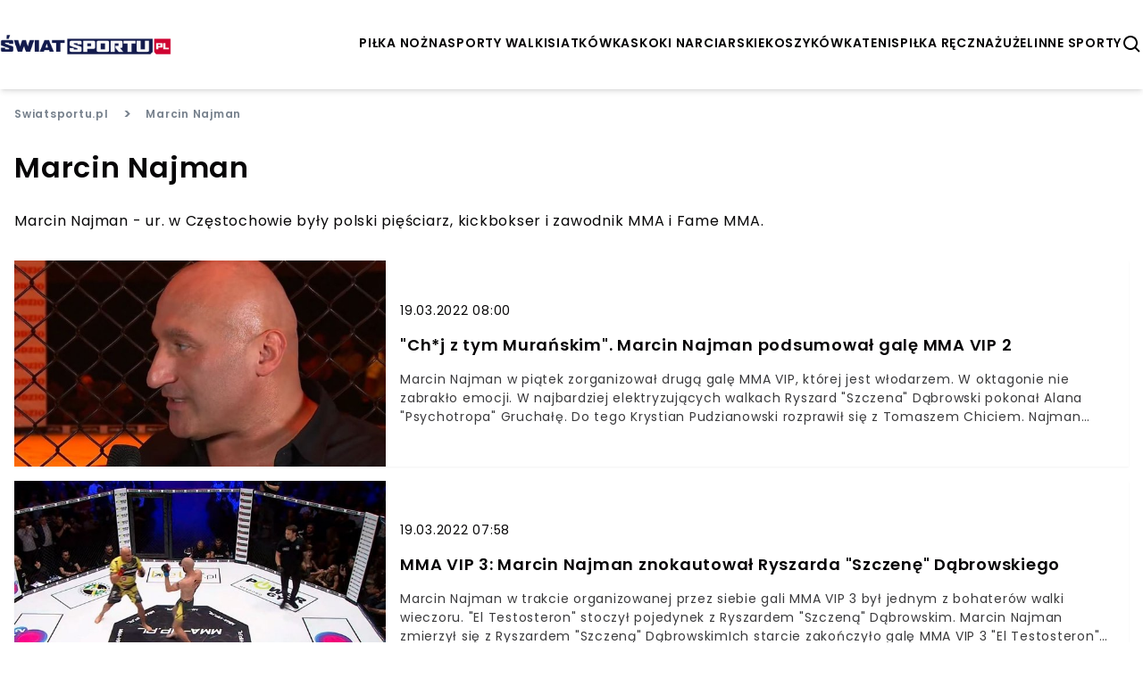

--- FILE ---
content_type: text/html; charset=utf-8
request_url: https://swiatsportu.pl/tematyczne/marcin-najman
body_size: 17202
content:


<!doctype html>
<html lang="pl" >
  <head>
    <meta charset="UTF-8">
    <meta name="viewport" content="width=device-width, initial-scale=1">
    <link rel="apple-touch-icon" sizes="57x57" href="https://images.iberion.media/a/swiatsportu/apple-icon-57x57.png" />
    <link rel="apple-touch-icon" sizes="60x60" href="https://images.iberion.media/a/swiatsportu/apple-icon-60x60.png" />
    <link rel="apple-touch-icon" sizes="72x72" href="https://images.iberion.media/a/swiatsportu/apple-icon-72x72.png" />
    <link rel="apple-touch-icon" sizes="76x76" href="https://images.iberion.media/a/swiatsportu/apple-icon-76x76.png" />
    <link rel="apple-touch-icon" sizes="114x114" href="https://images.iberion.media/a/swiatsportu/apple-icon-114x114.png" />
    <link rel="apple-touch-icon" sizes="120x120" href="https://images.iberion.media/a/swiatsportu/apple-icon-120x120.png" />
    <link rel="apple-touch-icon" sizes="144x144" href="https://images.iberion.media/a/swiatsportu/apple-icon-144x144.png" />
    <link rel="apple-touch-icon" sizes="152x152" href="https://images.iberion.media/a/swiatsportu/apple-icon-152x152.png" />
    <link rel="apple-touch-icon" sizes="180x180" href="https://images.iberion.media/a/swiatsportu/apple-icon-180x180.png" />
    <link rel="icon" type="image/png" sizes="192x192" href="https://images.iberion.media/a/swiatsportu/android-icon-192x192.png" />
    <link rel="icon" type="image/png" sizes="32x32" href="https://images.iberion.media/a/swiatsportu/favicon-32x32.png" />
    <link rel="icon" type="image/png" sizes="96x96" href="https://images.iberion.media/a/swiatsportu/favicon-96x96.png" />
    <link rel="icon" type="image/png" sizes="16x16" href="https://images.iberion.media/a/swiatsportu/favicon-16x16.png" />
    <link rel="manifest" href="/manifest.json" />
    <link rel="preconnect" href="https://www.googletagmanager.com/" crossorigin />
    <link rel="preconnect" href="https://fonts.googleapis.com/" crossorigin />
    <link rel="preconnect" href="https://fonts.gstatic.com/" crossorigin />
    
    <meta name="msapplication-TileColor" content="" />
    <meta name="msapplication-TileImage" content="https://images.iberion.media/a/swiatsportu/ms-icon-144x144.png" />
    <meta name="theme-color" content="" />
    <script>
  window.sentryOnLoad = function () {
    Sentry.init({
        sampleRate: 0
    });
  };
</script>
<script src="https://js.sentry-cdn.com/40c43cbb585d4354b4e600ae27704c19.min.js" crossorigin="anonymous"></script>
    
    <script async src="https://images.iberion.media/a/swiatsportu/tag.1098d8c80d1239743395.js" type="text/javascript"></script>
    <title>Marcin Najman - wiadomości tematyczne | Świat Sportu</title>
    <meta name="description" content="Marcin Najman - wiadomości tematyczne" />
    <link rel="canonical" href="https://swiatsportu.pl/tematyczne/marcin-najman" />
    <link
        key="rssFeedLink"
        rel="alternate"
        type="application/rss+xml"
        href="https://swiatsportu.pl/rss"
        title="RSS 2.0"
    />
    
    

    <script type="application/ld+json">
        {
            "@context":"https://schema.org",
            "@graph":[
                {
                    "@type": "ImageObject",
                    "@id": "https://images.iberion.media/a/swiatsportu/logo.png",
                    "url": "https://images.iberion.media/a/swiatsportu/logo.png",
                    "contentUrl": "https://images.iberion.media/a/swiatsportu/logo.png",
                    "height": 400,
                    "width": 1200,
                    "caption": "\u015awiat Sportu"
                },
                {
                    "@type": "Organization",
                    "@id": "https://swiatsportu.pl/#/schema/Organization/iberion",
                    "name": "IBERION Sp. z o.o.",
                    "alternateName": "iberion.com",
                    "url": "https://iberion.com",
                    "logo": "https://iberion.com/files/iberion-logo-bl.svg",
                    "sameAs": [
                        "https://iberion.com/",
                        "https://www.facebook.com/iberionpl",
                        "https://x.com/iberioncom",
                        "https://www.linkedin.com/company/grupaiberion/"
                    ]
                },
                {
                    "@type": "WebSite",
                    "@id": "https://swiatsportu.pl/#/schema/WebSite/1",
                    "url": "https://swiatsportu.pl",
                    "name": "\u015awiat Sportu",
                    "alternateName": "swiatsportu.pl",
                    "publisher": {
                        "@id": "https://swiatsportu.pl/#/schema/Organization/1"
                    }
                },
                {
                    "@type": "NewsMediaOrganization",
                    "@id": "https://swiatsportu.pl/#/schema/Organization/1",
                    "url": "https://swiatsportu.pl",
                    "name": "\u015awiat Sportu",
                    "alternateName": "swiatsportu.pl",
                    "legalName": "IBERION Sp. z o.o.",
                    "description": "Wiadomo\u015bci sportowe.",
                    "image": [
                        {
                            "@id": "https://images.iberion.media/a/swiatsportu/logo.png"
                        }
                    ],
                    "email": "redakcja@swiatsportu.pl",
                    "telephone": "(22) 113 14 62",
                    "sameAs": [
                        "https://www.facebook.com/portalosporcie",
                        "https://www.youtube.com/channel/UC9PkeFintq-rJgmedH-n1YQ"
                    ],
                    "logo": {
                        "@id": "https://images.iberion.media/a/swiatsportu/logo.png"
                    },
                    "address": {
                        "@type": "PostalAddress",
                        "addressLocality": "Warszawa",
                        "postalCode": "00-535",
                        "streetAddress": "Plac Trzech Krzy\u017cy 10/14",
                        "addressRegion": "Mazowieckie",
                        "addressCountry": "PL"
                    },
                    "contactPoint": {
                        "@type": "ContactPoint",
                        "telephone": "(22) 113 14 62",
                        "email": "redakcja@swiatsportu.pl",
                        "contactType": "redakcja"
                    },
                    "parentOrganization": {
                        "@type": "Organization",
                        "@id": "https://swiatsportu.pl/#/schema/Organization/iberion"
                    }
                },
                {
                    "@type": "WebPage",
                    "@id": "https://swiatsportu.pl/tematyczne/marcin-najman",
                    "url": "https://swiatsportu.pl/tematyczne/marcin-najman",
                    "name": "Marcin Najman",
                    "inLanguage": "pl",
                    "isPartOf": {
                        "@id": "https://swiatsportu.pl/#/schema/WebSite/1"
                    },
                    "breadcrumb": {
                        "@id": "https://swiatsportu.pl/#/schema/BreadcrumbList/tematyczne/marcin-najman"
                    }
                },
                {
                    "@type": "BreadcrumbList",
                    "@id": "https://swiatsportu.pl/#/schema/BreadcrumbList/tematyczne/marcin-najman",
                    "itemListElement": [
                        {
                            "@type": "ListItem",
                            "position": 1,
                            "name": "Świat Sportu",
                            "item": {
                                "@id": "https://swiatsportu.pl"
                            }
                        },
                        {
                            "@type": "ListItem",
                            "position": 2,
                            "name": "Marcin Najman"
                        }
                    ]
                }
            ]
        }
    </script>
    
    
    


    
      <script src="https://images.iberion.media/a/swiatsportu/main.1098d8c80d1239743395.js" type="text/javascript"></script>
      <script src="https://images.iberion.media/a/swiatsportu/new_ads.1098d8c80d1239743395.js" type="text/javascript"></script>
        
<script defer id="tag-manager">
    (function (w, d, s, l, i) {
        w[l] = w[l] || []; w[l].push({
            'gtm.start':
                new Date().getTime(), event: 'gtm.js'
        }); var f = d.getElementsByTagName(s)[0],
            j = d.createElement(s), dl = l != 'dataLayer' ? '&l=' + l : ''; j.async = true; j.src =
                'https://www.googletagmanager.com/gtm.js?id=' + i + dl; f.parentNode.insertBefore(j, f);
    })(window, document, 'script', 'dataLayer', 'GTM-WSLBCCJ');
</script>
<script src="https://securepubads.g.doubleclick.net/tag/js/gpt.js"></script>


      

<script type="text/javascript">
	function e(e){var t=!(arguments.length>1&&void 0!==arguments[1])||arguments[1],c=document.createElement("script");c.src=e,t?c.type="module":(c.async=!0,c.type="text/javascript",c.setAttribute("nomodule",""));var n=document.getElementsByTagName("script")[0];n.parentNode.insertBefore(c,n)}function t(t,c,n){var a,o,r;null!==(a=t.marfeel)&&void 0!==a||(t.marfeel={}),null!==(o=(r=t.marfeel).cmd)&&void 0!==o||(r.cmd=[]),t.marfeel.config=n,t.marfeel.config.accountId=c;var i="https://sdk.mrf.io/statics";e("".concat(i,"/marfeel-sdk.js?id=").concat(c),!0),e("".concat(i,"/marfeel-sdk.es5.js?id=").concat(c),!1)}!function(e,c){var n=arguments.length>2&&void 0!==arguments[2]?arguments[2]:{};t(e,c,n)}(window,2690,{} /*config*/);
</script>
      
    
    
    
    
    
    
    
  </head>
  <body >
    <noscript>
      <iframe src="https://www.googletagmanager.com/ns.html?id=GTM-WSLBCCJ"
              height="0" width="0" style="display:none;visibility:hidden"></iframe>
    </noscript>
    
    

    <header class="shadow-md sticky top-0 bg-white z-max topmenu-template">
    <div class="flex w-full md:max-w-screen-xl flex-row justify-between items-center h-20 md:h-24 mx-auto px-4 md:px-0 overflow-hidden">
        
        <div class="flex-initial mt-1 flex flex-row justify-between items-center">
            
            
            
                <a href="/" class="w-32 h-12 md:w-48 md:h-24">
                    <img src="https://images.iberion.media/a/swiatsportu/logo.png" alt="None" class="w-32 h-12 md:w-48 md:h-24 object-contain">
                </a>
            
        </div>
        <div class="flex gap-x-8 mt-1">
            <nav class="nv md:flex gap-x-5">
                
                <a class="uppercase font-semibold flex text-[14px] antialiased"
                    href="/kategorie/pilka-nozna/1">piłka nożna</a>
                
                <a class="uppercase font-semibold flex text-[14px] antialiased"
                    href="/kategorie/sporty-walki/1">sporty walki</a>
                
                <a class="uppercase font-semibold flex text-[14px] antialiased"
                    href="/kategorie/siatkowka/1">siatkówka</a>
                
                <a class="uppercase font-semibold flex text-[14px] antialiased"
                    href="/kategorie/skoki-narciarskie/1">skoki narciarskie</a>
                
                <a class="uppercase font-semibold flex text-[14px] antialiased"
                    href="/kategorie/koszykowka/1">koszykówka</a>
                
                <a class="uppercase font-semibold flex text-[14px] antialiased"
                    href="/kategorie/tenis/1">tenis</a>
                
                <a class="uppercase font-semibold flex text-[14px] antialiased"
                    href="/kategorie/pilka-reczna/1">piłka ręczna</a>
                
                <a class="uppercase font-semibold flex text-[14px] antialiased"
                    href="/kategorie/zuzel/1">żużel</a>
                
                <a class="uppercase font-semibold flex text-[14px] antialiased"
                    href="/kategorie/inne-sporty/1">inne sporty</a>
                
            </nav>
            
                <button type="button" id="search" class="flex w-6 h-6 text-black" aria-label="szukaj">
                    <svg xmlns="http://www.w3.org/2000/svg" fill="#000" viewBox="0 0 24 24" stroke-width="0"
                        stroke="currentColor" class="w-6 h-6">
                        <path stroke-linecap="round" stroke-linejoin="round"
                            d="M10,18c1.846,0,3.543-0.635,4.897-1.688l4.396,4.396l1.414-1.414l-4.396-4.396C17.365,13.543,18,11.846,18,10 c0-4.411-3.589-8-8-8s-8,3.589-8,8S5.589,18,10,18z M10,4c3.309,0,6,2.691,6,6s-2.691,6-6,6s-6-2.691-6-6S6.691,4,10,4z" />
                    </svg>
                </button>
                <button type="button" id="menu" class="md:nv flex w-6 h-6 text-black" aria-label="menu">
                    <svg viewBox="0 0 24 24" focusable="false" class="w-6 h-6">
                        <path d="M4 6H20V8H4zM4 11H20V13H4zM4 16H20V18H4z" fill="currentColor"></path>
                    </svg>
                </button>
                <div id="search-modal" class="bg-black/80 w-screen h-screen top-0 left-0 right-0 bottom-0 overflow-hidden z-[100] fixed scale-y-0">
    <form method="get" action="/szukaj" class="w-full h-full relative">
        <div class="absolute border-b-2 border-white w-4/5 md:w-1/3 text-white  top-1/2 left-1/2 -translate-x-1/2 -translate-y-1/2">
            <div class="flex flex-row justify-end items-center pb-4">
                <div class="pointer" id="search-modal-close">
                    <svg xmlns="http://www.w3.org/2000/svg" fill="#fff" viewBox="0 0 24 24" stroke-width="0"
                        stroke="currentColor" class="w-4 h-4">
                        <path stroke-linecap="round" stroke-linejoin="round"
                            d="M.439,21.44a1.5,1.5,0,0,0,2.122,2.121L11.823,14.3a.25.25,0,0,1,.354,0l9.262,9.263a1.5,1.5,0,1,0,2.122-2.121L14.3,12.177a.25.25,0,0,1,0-.354l9.263-9.262A1.5,1.5,0,0,0,21.439.44L12.177,9.7a.25.25,0,0,1-.354,0L2.561.44A1.5,1.5,0,0,0,.439,2.561L9.7,11.823a.25.25,0,0,1,0,.354Z" />
                    </svg>
                </div>
            </div>
            <div class="flex flex-row justify-start items-center mb-2 space-x-4 w-full">
                <svg xmlns="http://www.w3.org/2000/svg" fill="#fff" viewBox="0 0 24 24" stroke-width="0"
                        stroke="currentColor" class="w-6 h-6">
                        <path stroke-linecap="round" stroke-linejoin="round"
                            d="M10,18c1.846,0,3.543-0.635,4.897-1.688l4.396,4.396l1.414-1.414l-4.396-4.396C17.365,13.543,18,11.846,18,10 c0-4.411-3.589-8-8-8s-8,3.589-8,8S5.589,18,10,18z M10,4c3.309,0,6,2.691,6,6s-2.691,6-6,6s-6-2.691-6-6S6.691,4,10,4z" />
                </svg>
                <input type="text" name="q" id="search-input" placeholder="Wpisz wyszukiwaną frazę" class="text-white font-normal text-xl bg-black/0 w-full"/>
            </div>  
        </div>
    </form>
</div>
                <div id="mobile-menu" class="transition transition-translate bg-white w-screen h-screen top-0 right-0 overflow-hidden z-[100] translate-x-full fixed">
    <div class="flex flex-col space-y-8 justify-center items-center relative h-full">
        <button role="button" aria-label="Otwórz menu" class="pointer absolute top-6 right-6" id="mobile-menu-close">
            <svg xmlns="http://www.w3.org/2000/svg" fill="#000" viewBox="0 0 24 24" stroke-width="0"
                stroke="currentColor" class="w-4 h-4">
                <path stroke-linecap="round" stroke-linejoin="round"
                    d="M.439,21.44a1.5,1.5,0,0,0,2.122,2.121L11.823,14.3a.25.25,0,0,1,.354,0l9.262,9.263a1.5,1.5,0,1,0,2.122-2.121L14.3,12.177a.25.25,0,0,1,0-.354l9.263-9.262A1.5,1.5,0,0,0,21.439.44L12.177,9.7a.25.25,0,0,1-.354,0L2.561.44A1.5,1.5,0,0,0,.439,2.561L9.7,11.823a.25.25,0,0,1,0,.354Z" />
            </svg>
        </button>
        
            <a class="uppercase font-semibold flex text-xl hover:text-xl antialiased transition transition-colors text-gradient-end hover:text-white"
                href="/kategorie/pilka-nozna/1">piłka nożna</a>
        
            <a class="uppercase font-semibold flex text-xl hover:text-xl antialiased transition transition-colors text-gradient-end hover:text-white"
                href="/kategorie/sporty-walki/1">sporty walki</a>
        
            <a class="uppercase font-semibold flex text-xl hover:text-xl antialiased transition transition-colors text-gradient-end hover:text-white"
                href="/kategorie/siatkowka/1">siatkówka</a>
        
            <a class="uppercase font-semibold flex text-xl hover:text-xl antialiased transition transition-colors text-gradient-end hover:text-white"
                href="/kategorie/skoki-narciarskie/1">skoki narciarskie</a>
        
            <a class="uppercase font-semibold flex text-xl hover:text-xl antialiased transition transition-colors text-gradient-end hover:text-white"
                href="/kategorie/koszykowka/1">koszykówka</a>
        
            <a class="uppercase font-semibold flex text-xl hover:text-xl antialiased transition transition-colors text-gradient-end hover:text-white"
                href="/kategorie/tenis/1">tenis</a>
        
            <a class="uppercase font-semibold flex text-xl hover:text-xl antialiased transition transition-colors text-gradient-end hover:text-white"
                href="/kategorie/pilka-reczna/1">piłka ręczna</a>
        
            <a class="uppercase font-semibold flex text-xl hover:text-xl antialiased transition transition-colors text-gradient-end hover:text-white"
                href="/kategorie/zuzel/1">żużel</a>
        
            <a class="uppercase font-semibold flex text-xl hover:text-xl antialiased transition transition-colors text-gradient-end hover:text-white"
                href="/kategorie/inne-sporty/1">inne sporty</a>
        
    </div>
</form>
</div>
            
        </div>
        
    </div>
    
    <div class="w-full h-1 bg-gradient-to-r from-secondary to-primary flex justify-end">
        <div id="progress" class="bg-white h-1 r-0" style="width: 100%"></div>
    </div>
    
    
</header>
    
    <div class="w-full md:max-w-screen-xl mx-auto px-4 md:py-0">
        
    <div class="w-full flex flex-col mb-12">
      <div class="flex flex-col space-y-6 mb-8" >
        <div class="flex overflow-x-scroll md:overflow-x-hidden whitespace-nowrap space-x-4 items-center text-secondary-text mt-4">
          <a class="font-semibold text-secondary-text text-xs hover:font-semibold hover:text-xs" href="/">Swiatsportu.pl</a>
          <span class="font-semibold text-secondary-text">></span>
          <span class="font-semibold text-secondary-text text-xs hover:font-semibold hover:text-xs">Marcin Najman</span>
        </div>
        <h1 class="text-lg md:text-3xl font-semibold text-primary-text"> Marcin Najman </h1>
        
          
            <p>Marcin Najman - ur. w Częstochowie były polski pięściarz, kickbokser i zawodnik MMA i Fame MMA.</p>
          
        
      </div>
      <div class="">
        <div class="w-full space-y-4">
            
              <div class="flex flex-col sm:flex-row bg-white shadow-sm hover:bg-gray hover:no-underline">
        <div class="w-full w-1/2 h-5/12 md:h-auto md:w-1/3 relative">
            <img loading="lazy" alt="Projekt bez tytułu - 2021-06-19T042121.725" width="900" height="500" src="https://images.iberion.media/images/origin/1_NMZ_Knsa_Org_O363_W_Jk_N7q_G_Projekt_bez_tytulu_2021_06_19_T042121_725_f5794db16b.jpg" class="w-full h-full object-cover from-secondary/25 to-primary/25 bg-gradient-to-br" srcset="https://images.iberion.media/images/128/1_NMZ_Knsa_Org_O363_W_Jk_N7q_G_Projekt_bez_tytulu_2021_06_19_T042121_725_f5794db16b.jpg 128w, https://images.iberion.media/images/256/1_NMZ_Knsa_Org_O363_W_Jk_N7q_G_Projekt_bez_tytulu_2021_06_19_T042121_725_f5794db16b.jpg 256w, https://images.iberion.media/images/384/1_NMZ_Knsa_Org_O363_W_Jk_N7q_G_Projekt_bez_tytulu_2021_06_19_T042121_725_f5794db16b.jpg 384w, https://images.iberion.media/images/640/1_NMZ_Knsa_Org_O363_W_Jk_N7q_G_Projekt_bez_tytulu_2021_06_19_T042121_725_f5794db16b.jpg 640w, https://images.iberion.media/images/750/1_NMZ_Knsa_Org_O363_W_Jk_N7q_G_Projekt_bez_tytulu_2021_06_19_T042121_725_f5794db16b.jpg 750w, https://images.iberion.media/images/828/1_NMZ_Knsa_Org_O363_W_Jk_N7q_G_Projekt_bez_tytulu_2021_06_19_T042121_725_f5794db16b.jpg 828w, https://images.iberion.media/images/1080/1_NMZ_Knsa_Org_O363_W_Jk_N7q_G_Projekt_bez_tytulu_2021_06_19_T042121_725_f5794db16b.jpg 1080w, https://images.iberion.media/images/1200/1_NMZ_Knsa_Org_O363_W_Jk_N7q_G_Projekt_bez_tytulu_2021_06_19_T042121_725_f5794db16b.jpg 1200w, https://images.iberion.media/images/1920/1_NMZ_Knsa_Org_O363_W_Jk_N7q_G_Projekt_bez_tytulu_2021_06_19_T042121_725_f5794db16b.jpg 1920w" sizes="(max-width: 800px) 100vw, 50vw"/>
        </div>
        <div class="flex flex-col justify-center h-7/12 md:h-auto w-full sm:w-1/2 md:w-2/3 px-4 py-4 space-y-4">
                <span class="text-xs md:text-sm">19.03.2022 08:00</span>
                <a href="/marcin-najman-podsumowal-gale-mma-vip-2-ch-j-z-tym-muranskim-lk-190621" class="text-base md:text-lg line-clamp-3 font-semibold leading-4 md:leading-6">&#34;Ch*j z tym Murańskim&#34;. Marcin Najman podsumował galę MMA VIP 2</a>
                <p class="text-xs sm:text-sm font-regular no-underline text-lead-text line-clamp-3">Marcin Najman w piątek zorganizował drugą galę MMA VIP, której jest włodarzem. W oktagonie nie zabrakło emocji. W najbardziej elektryzujących walkach Ryszard &#34;Szczena&#34; Dąbrowski pokonał Alana &#34;Psychotropa&#34; Gruchałę. Do tego Krystian Pudzianowski rozprawił się z Tomaszem Chiciem. Najman planuje już kolejną galę.Marcin Najman ma za sobą drugą galę MMA VIP w roli włodarzaByły pięściarz na świeżo po gali wyznał, że jest zadowolony, ale liczy się opinia kibicówW krótkich i mocnych słowach odniósł się także do sytuacji z Jackiem MurańskimMarcin Najman ma za sobą kolejny wieczór w roli włodarza gali MMA VIP. W Częstochowie kibice byli świadkami kilku interesujących walk &#34;freaków&#34;. W tych najbardziej elektryzujących Ryszard &#34;Szczena&#34; Dąbrowski pokonał Alana &#34;Psychotropa&#34; Gruchałę. W co-main evencie Krystian Pudzianowski rozprawił się z Tomaszem Chiciem, a walce wieczoru Rafał &#34;Antykonfident&#34; Podejma wygrał z Andrzejem &#34;Żuromem&#34; Żuromskim.Były pięściarz na gorąco po gali komentował zorganizowaną przez siebie galę. Jak wyznał, jest zadowolony, ale najważniejsze będą odczucie kibiców. Wiadomo też, kiedy odbędzie się kolejna gala MMA VIP. Nie zabrakło także wątku Jacka Murańskiego.</p>
        </div>
    </div>
            
              <div class="flex flex-col sm:flex-row bg-white shadow-sm hover:bg-gray hover:no-underline">
        <div class="w-full w-1/2 h-5/12 md:h-auto md:w-1/3 relative">
            <img loading="lazy" alt="MMA VIP Marcin Najman" width="900" height="498" src="https://images.iberion.media/images/origin/2_Ox_R_Wwxy_Bj_Qgvvr0s_Y_Ja6_Z_MMA_VIP_Marcin_Najman_6842afe653.jpg" class="w-full h-full object-cover from-secondary/25 to-primary/25 bg-gradient-to-br" srcset="https://images.iberion.media/images/128/2_Ox_R_Wwxy_Bj_Qgvvr0s_Y_Ja6_Z_MMA_VIP_Marcin_Najman_6842afe653.jpg 128w, https://images.iberion.media/images/256/2_Ox_R_Wwxy_Bj_Qgvvr0s_Y_Ja6_Z_MMA_VIP_Marcin_Najman_6842afe653.jpg 256w, https://images.iberion.media/images/384/2_Ox_R_Wwxy_Bj_Qgvvr0s_Y_Ja6_Z_MMA_VIP_Marcin_Najman_6842afe653.jpg 384w, https://images.iberion.media/images/640/2_Ox_R_Wwxy_Bj_Qgvvr0s_Y_Ja6_Z_MMA_VIP_Marcin_Najman_6842afe653.jpg 640w, https://images.iberion.media/images/750/2_Ox_R_Wwxy_Bj_Qgvvr0s_Y_Ja6_Z_MMA_VIP_Marcin_Najman_6842afe653.jpg 750w, https://images.iberion.media/images/828/2_Ox_R_Wwxy_Bj_Qgvvr0s_Y_Ja6_Z_MMA_VIP_Marcin_Najman_6842afe653.jpg 828w, https://images.iberion.media/images/1080/2_Ox_R_Wwxy_Bj_Qgvvr0s_Y_Ja6_Z_MMA_VIP_Marcin_Najman_6842afe653.jpg 1080w, https://images.iberion.media/images/1200/2_Ox_R_Wwxy_Bj_Qgvvr0s_Y_Ja6_Z_MMA_VIP_Marcin_Najman_6842afe653.jpg 1200w, https://images.iberion.media/images/1920/2_Ox_R_Wwxy_Bj_Qgvvr0s_Y_Ja6_Z_MMA_VIP_Marcin_Najman_6842afe653.jpg 1920w" sizes="(max-width: 800px) 100vw, 50vw"/>
        </div>
        <div class="flex flex-col justify-center h-7/12 md:h-auto w-full sm:w-1/2 md:w-2/3 px-4 py-4 space-y-4">
                <span class="text-xs md:text-sm">19.03.2022 07:58</span>
                <a href="/mma-vip-3-marcin-najman-znokautowal-ryszarda-szczene-dabrowskiego-ak-291021" class="text-base md:text-lg line-clamp-3 font-semibold leading-4 md:leading-6">MMA VIP 3: Marcin Najman znokautował Ryszarda &#34;Szczenę&#34; Dąbrowskiego</a>
                <p class="text-xs sm:text-sm font-regular no-underline text-lead-text line-clamp-3">Marcin Najman w trakcie organizowanej przez siebie gali MMA VIP 3 był jednym z bohaterów walki wieczoru. &#34;El Testosteron&#34; stoczył pojedynek z Ryszardem &#34;Szczeną&#34; Dąbrowskim. Marcin Najman zmierzył się z Ryszardem &#34;Szczeną&#34; DąbrowskimIch starcie zakończyło galę MMA VIP 3 &#34;El Testosteron&#34; tym razem błyskawicznie pokonał rywalaMarcin Najman nie walczy już w organizacji MMA, ale wciąż cieszy się sportem i uczestniczy w pojedynkach podczas organizowanych przez siebie gal MMA VIP. Tym razem rywalem &#34;El Testosterona&#34; był Ryszard &#34;Szczena&#34; Dąbrowski, dla którego to było drugie starcie w klatce.</p>
        </div>
    </div>
            
              <div class="flex flex-col sm:flex-row bg-white shadow-sm hover:bg-gray hover:no-underline">
        <div class="w-full w-1/2 h-5/12 md:h-auto md:w-1/3 relative">
            <img loading="lazy" alt="yt najman official" width="900" height="462" src="https://images.iberion.media/images/origin/4s_IMW_Puk3_H_Ah_Gj_Kt5_Osqd_M_yt_najman_official_d8e55dacdd.JPG" class="w-full h-full object-cover from-secondary/25 to-primary/25 bg-gradient-to-br" srcset="https://images.iberion.media/images/128/4s_IMW_Puk3_H_Ah_Gj_Kt5_Osqd_M_yt_najman_official_d8e55dacdd.JPG 128w, https://images.iberion.media/images/256/4s_IMW_Puk3_H_Ah_Gj_Kt5_Osqd_M_yt_najman_official_d8e55dacdd.JPG 256w, https://images.iberion.media/images/384/4s_IMW_Puk3_H_Ah_Gj_Kt5_Osqd_M_yt_najman_official_d8e55dacdd.JPG 384w, https://images.iberion.media/images/640/4s_IMW_Puk3_H_Ah_Gj_Kt5_Osqd_M_yt_najman_official_d8e55dacdd.JPG 640w, https://images.iberion.media/images/750/4s_IMW_Puk3_H_Ah_Gj_Kt5_Osqd_M_yt_najman_official_d8e55dacdd.JPG 750w, https://images.iberion.media/images/828/4s_IMW_Puk3_H_Ah_Gj_Kt5_Osqd_M_yt_najman_official_d8e55dacdd.JPG 828w, https://images.iberion.media/images/1080/4s_IMW_Puk3_H_Ah_Gj_Kt5_Osqd_M_yt_najman_official_d8e55dacdd.JPG 1080w, https://images.iberion.media/images/1200/4s_IMW_Puk3_H_Ah_Gj_Kt5_Osqd_M_yt_najman_official_d8e55dacdd.JPG 1200w, https://images.iberion.media/images/1920/4s_IMW_Puk3_H_Ah_Gj_Kt5_Osqd_M_yt_najman_official_d8e55dacdd.JPG 1920w" sizes="(max-width: 800px) 100vw, 50vw"/>
        </div>
        <div class="flex flex-col justify-center h-7/12 md:h-auto w-full sm:w-1/2 md:w-2/3 px-4 py-4 space-y-4">
                <span class="text-xs md:text-sm">19.03.2022 07:55</span>
                <a href="/najman-tlumaczy-sie-z-kontrowersyjnej-walki-kobiety-z-mezczyzna-na-mma-vip-3-md-031121" class="text-base md:text-lg line-clamp-3 font-semibold leading-4 md:leading-6">Najman tłumaczy się z kontrowersyjnej walki kobiety z mężczyzną na MMA-VIP 3</a>
                <p class="text-xs sm:text-sm font-regular no-underline text-lead-text line-clamp-3">Marcin Najman skomentował zamieszania, jakie wybuchło po organizowanej przez niego gali MMA-VIP 3. Pojawiły się głosy oburzenia po pierwszej w historii walce kobiety z mężczyzną. Urszula Siekacz zdecydowanie przegrała z Piotrem “MuaBoyem” Lisowskim. Najman odpowiedział na krytykę i zdradził swój kolejny szalony pomysł.Marcin Najman odpowiedział na negatywne komentarze po gali MMA-VIP 3Najman jako organizator imprezy zareagował na krytykę ze strony kibiców i mediów po walce Urszuli Siekacz z Piotrem &#34;MuaBoyem&#34; Lisowskim&#34;El Testosteron&#34; zdradził, dlaczego zdecydował się zorganizować pojedynek kobiety z mężczyznąMarcin Najman zareagował na krytykę, która pojawiła się m.in. pod jego adresem po gali MMA-VIP 3. Najman musiał wysłuchać wielu negatywnych opinii jako organizator imprezy, na której doszło do starcia kobiety z mężczyzną. “El Testosteron” zdecydowanie odpowiedział krytykantom.</p>
        </div>
    </div>
            
              <div class="flex flex-col sm:flex-row bg-white shadow-sm hover:bg-gray hover:no-underline">
        <div class="w-full w-1/2 h-5/12 md:h-auto md:w-1/3 relative">
            <img loading="lazy" alt="Projekt bez tytułu - 2021-11-01T184836.633" width="900" height="500" src="https://images.iberion.media/images/origin/4_Oj_OYLHK_Yl8_KBYCFJ_Ac_JFK_Projekt_bez_tytulu_2021_11_01_T184836_633_9940a9c6e8.jpg" class="w-full h-full object-cover from-secondary/25 to-primary/25 bg-gradient-to-br" srcset="https://images.iberion.media/images/128/4_Oj_OYLHK_Yl8_KBYCFJ_Ac_JFK_Projekt_bez_tytulu_2021_11_01_T184836_633_9940a9c6e8.jpg 128w, https://images.iberion.media/images/256/4_Oj_OYLHK_Yl8_KBYCFJ_Ac_JFK_Projekt_bez_tytulu_2021_11_01_T184836_633_9940a9c6e8.jpg 256w, https://images.iberion.media/images/384/4_Oj_OYLHK_Yl8_KBYCFJ_Ac_JFK_Projekt_bez_tytulu_2021_11_01_T184836_633_9940a9c6e8.jpg 384w, https://images.iberion.media/images/640/4_Oj_OYLHK_Yl8_KBYCFJ_Ac_JFK_Projekt_bez_tytulu_2021_11_01_T184836_633_9940a9c6e8.jpg 640w, https://images.iberion.media/images/750/4_Oj_OYLHK_Yl8_KBYCFJ_Ac_JFK_Projekt_bez_tytulu_2021_11_01_T184836_633_9940a9c6e8.jpg 750w, https://images.iberion.media/images/828/4_Oj_OYLHK_Yl8_KBYCFJ_Ac_JFK_Projekt_bez_tytulu_2021_11_01_T184836_633_9940a9c6e8.jpg 828w, https://images.iberion.media/images/1080/4_Oj_OYLHK_Yl8_KBYCFJ_Ac_JFK_Projekt_bez_tytulu_2021_11_01_T184836_633_9940a9c6e8.jpg 1080w, https://images.iberion.media/images/1200/4_Oj_OYLHK_Yl8_KBYCFJ_Ac_JFK_Projekt_bez_tytulu_2021_11_01_T184836_633_9940a9c6e8.jpg 1200w, https://images.iberion.media/images/1920/4_Oj_OYLHK_Yl8_KBYCFJ_Ac_JFK_Projekt_bez_tytulu_2021_11_01_T184836_633_9940a9c6e8.jpg 1920w" sizes="(max-width: 800px) 100vw, 50vw"/>
        </div>
        <div class="flex flex-col justify-center h-7/12 md:h-auto w-full sm:w-1/2 md:w-2/3 px-4 py-4 space-y-4">
                <span class="text-xs md:text-sm">19.03.2022 07:54</span>
                <a href="/nie-milkna-echa-gali-mma-vip-3-mozdzonek-ostro-o-najmanie-patologia-lk-011121" class="text-base md:text-lg line-clamp-3 font-semibold leading-4 md:leading-6">Nie milkną echa gali MMA VIP 3. Możdżonek ostro o Najmanie: &#34;Patologia&#34;</a>
                <p class="text-xs sm:text-sm font-regular no-underline text-lead-text line-clamp-3">MMA VIP 3, piątkowa gala, której organizatorem był Marcin Najman, odbiła się szerokim echem. Wielkie kontrowersje wzbudziły szczególnie walki kobiet i mężczyzn, o czym pisały nawet zagraniczne media. Te pojedynki skomentował także znakomity były polski siatkarz Marcin Możdżonek, który otwarcie nazwał to &#34;patologią&#34;.MMA VIP 3 przeszła już do historii. Walką wieczoru oficjalnie było kolejne starcie Marcina Najmana, który od lat zapowiada zakończenie kariery sportowej. Tym razem &#34;El Testosteron&#34; zmierzył się z Ryszardem &#34;Szczeną&#34; Dąbrowskim, bohaterem programu &#34;Chłopaki do wzięcia&#34;. Były pięściarz potrzebował zaledwie 17 sekund, żeby znokautować rywala.</p>
        </div>
    </div>
            
              <div class="flex flex-col sm:flex-row bg-white shadow-sm hover:bg-gray hover:no-underline">
        <div class="w-full w-1/2 h-5/12 md:h-auto md:w-1/3 relative">
            <img loading="lazy" alt="najamana" width="900" height="500" src="https://images.iberion.media/images/origin/nx_U_Jqy7_Ig7r_WCP_Se_F_Xfv_Y_najamana_443deeec83.JPG" class="w-full h-full object-cover from-secondary/25 to-primary/25 bg-gradient-to-br" srcset="https://images.iberion.media/images/128/nx_U_Jqy7_Ig7r_WCP_Se_F_Xfv_Y_najamana_443deeec83.JPG 128w, https://images.iberion.media/images/256/nx_U_Jqy7_Ig7r_WCP_Se_F_Xfv_Y_najamana_443deeec83.JPG 256w, https://images.iberion.media/images/384/nx_U_Jqy7_Ig7r_WCP_Se_F_Xfv_Y_najamana_443deeec83.JPG 384w, https://images.iberion.media/images/640/nx_U_Jqy7_Ig7r_WCP_Se_F_Xfv_Y_najamana_443deeec83.JPG 640w, https://images.iberion.media/images/750/nx_U_Jqy7_Ig7r_WCP_Se_F_Xfv_Y_najamana_443deeec83.JPG 750w, https://images.iberion.media/images/828/nx_U_Jqy7_Ig7r_WCP_Se_F_Xfv_Y_najamana_443deeec83.JPG 828w, https://images.iberion.media/images/1080/nx_U_Jqy7_Ig7r_WCP_Se_F_Xfv_Y_najamana_443deeec83.JPG 1080w, https://images.iberion.media/images/1200/nx_U_Jqy7_Ig7r_WCP_Se_F_Xfv_Y_najamana_443deeec83.JPG 1200w, https://images.iberion.media/images/1920/nx_U_Jqy7_Ig7r_WCP_Se_F_Xfv_Y_najamana_443deeec83.JPG 1920w" sizes="(max-width: 800px) 100vw, 50vw"/>
        </div>
        <div class="flex flex-col justify-center h-7/12 md:h-auto w-full sm:w-1/2 md:w-2/3 px-4 py-4 space-y-4">
                <span class="text-xs md:text-sm">19.03.2022 07:54</span>
                <a href="/najman-wygral-bo-jego-rywal-byl-pijany-szczena-do-wszystkiego-sie-przyznal-md-011121" class="text-base md:text-lg line-clamp-3 font-semibold leading-4 md:leading-6">Najman wygrał, bo jego rywal był pijany? “Szczena” do wszystkiego się przyznał</a>
                <p class="text-xs sm:text-sm font-regular no-underline text-lead-text line-clamp-3">MMA-VIP 3 odbyła się już w piątek, jednak nadal nie milkną echa gali organizowanej przez Marcina Najmana. “El Testosteron” w walce wieczoru pokonał już po 17 sekundach Ryszarda “Szczenę” Dąbrowskiego. Okazuje się, że mógł jednak mieć ułatwione zadanie. “Szczena” uważa bowiem, że do oktagonu wszedł pijany. MMA-VIP 3 zakończyła się pojedynkiem Marcina Najmana z Ryszardem &#34;Szczeną&#34; DąbrowskimNajman pokonał w walce wieczoru byłego uczestnika programu &#34;Chłopaki do wzięcia&#34; już po 17 sekundach&#34;Szczena&#34; po walce wyznał, że do oktagonu wszedł pod wpływem alkoholuMMA-VIP 3 nadal wzbudza wielkie kontrowersje. O gali Marcina Najmana tym razem jest głośno za sprawą wyznania Ryszarda “Szczeny” Dąbrowskiego. Zdradził on, że do walki z Najmanem wyszedł pod wpływem alkoholu.</p>
        </div>
    </div>
            
              <div class="flex flex-col sm:flex-row bg-white shadow-sm hover:bg-gray hover:no-underline">
        <div class="w-full w-1/2 h-5/12 md:h-auto md:w-1/3 relative">
            <img loading="lazy" alt="najamana" width="900" height="500" src="https://images.iberion.media/images/origin/3_Ilnug4_Dssv_Hl2d_G8kxv_Vj_najamana_0eb8a7c839.JPG" class="w-full h-full object-cover from-secondary/25 to-primary/25 bg-gradient-to-br" srcset="https://images.iberion.media/images/128/3_Ilnug4_Dssv_Hl2d_G8kxv_Vj_najamana_0eb8a7c839.JPG 128w, https://images.iberion.media/images/256/3_Ilnug4_Dssv_Hl2d_G8kxv_Vj_najamana_0eb8a7c839.JPG 256w, https://images.iberion.media/images/384/3_Ilnug4_Dssv_Hl2d_G8kxv_Vj_najamana_0eb8a7c839.JPG 384w, https://images.iberion.media/images/640/3_Ilnug4_Dssv_Hl2d_G8kxv_Vj_najamana_0eb8a7c839.JPG 640w, https://images.iberion.media/images/750/3_Ilnug4_Dssv_Hl2d_G8kxv_Vj_najamana_0eb8a7c839.JPG 750w, https://images.iberion.media/images/828/3_Ilnug4_Dssv_Hl2d_G8kxv_Vj_najamana_0eb8a7c839.JPG 828w, https://images.iberion.media/images/1080/3_Ilnug4_Dssv_Hl2d_G8kxv_Vj_najamana_0eb8a7c839.JPG 1080w, https://images.iberion.media/images/1200/3_Ilnug4_Dssv_Hl2d_G8kxv_Vj_najamana_0eb8a7c839.JPG 1200w, https://images.iberion.media/images/1920/3_Ilnug4_Dssv_Hl2d_G8kxv_Vj_najamana_0eb8a7c839.JPG 1920w" sizes="(max-width: 800px) 100vw, 50vw"/>
        </div>
        <div class="flex flex-col justify-center h-7/12 md:h-auto w-full sm:w-1/2 md:w-2/3 px-4 py-4 space-y-4">
                <span class="text-xs md:text-sm">19.03.2022 07:54</span>
                <a href="/burza-po-walce-kobiety-z-mezczyzna-na-gali-marcina-najmana-przerazajace-md-311021" class="text-base md:text-lg line-clamp-3 font-semibold leading-4 md:leading-6">Burza po walce kobiety z mężczyzną na gali Marcina Najmana. “Przerażające&#34; </a>
                <p class="text-xs sm:text-sm font-regular no-underline text-lead-text line-clamp-3">MMA-VIP 3, czyli gala sportów walki organizowana przez Marcina Najmana tym razem wywołała wyjątkowo wiele emocji. Wszystko za sprawą pierwszego w historii pojedynku kobiety z mężczyzną. O kontrowersjach piątkowej gali rozpisują się nawet brytyjskie media.MMA-VIP 3 wzbudziła ogromne kontrowersje w Polsce, ale i poza granicami naszego krajuBrytyjskie media rozpisują się na temat pierwszej w historii Polski walki kobiety z mężczyznąNa organizatorów spadła lawina krytyki za doprowadzenie do pojedynku m.in. Urszuli Siekacz z Piotrem LisowskimMMA-VIP 3, gala Marcina Najmana dotarła nawet na Wyspy Brytyjskie. Tamtejsze media rozpisują się na temat pierwszej w historii Polski walki międzypłciowej. Wielkie kontrowersje wywołało starcie Piotr &#34;Mua Boy&#34; Lisowski - Urszula Siekacz.</p>
        </div>
    </div>
            
              <div class="flex flex-col sm:flex-row bg-white shadow-sm hover:bg-gray hover:no-underline">
        <div class="w-full w-1/2 h-5/12 md:h-auto md:w-1/3 relative">
            <img loading="lazy" alt="Projekt bez tytułu - 2021-10-30T121930.221" width="900" height="500" src="https://images.iberion.media/images/origin/65_Cc_D_Ji_Ha_Li_Fq_Zog_Ctj_TN_6_Projekt_bez_tytulu_2021_10_30_T121930_221_0c455c089d.jpg" class="w-full h-full object-cover from-secondary/25 to-primary/25 bg-gradient-to-br" srcset="https://images.iberion.media/images/128/65_Cc_D_Ji_Ha_Li_Fq_Zog_Ctj_TN_6_Projekt_bez_tytulu_2021_10_30_T121930_221_0c455c089d.jpg 128w, https://images.iberion.media/images/256/65_Cc_D_Ji_Ha_Li_Fq_Zog_Ctj_TN_6_Projekt_bez_tytulu_2021_10_30_T121930_221_0c455c089d.jpg 256w, https://images.iberion.media/images/384/65_Cc_D_Ji_Ha_Li_Fq_Zog_Ctj_TN_6_Projekt_bez_tytulu_2021_10_30_T121930_221_0c455c089d.jpg 384w, https://images.iberion.media/images/640/65_Cc_D_Ji_Ha_Li_Fq_Zog_Ctj_TN_6_Projekt_bez_tytulu_2021_10_30_T121930_221_0c455c089d.jpg 640w, https://images.iberion.media/images/750/65_Cc_D_Ji_Ha_Li_Fq_Zog_Ctj_TN_6_Projekt_bez_tytulu_2021_10_30_T121930_221_0c455c089d.jpg 750w, https://images.iberion.media/images/828/65_Cc_D_Ji_Ha_Li_Fq_Zog_Ctj_TN_6_Projekt_bez_tytulu_2021_10_30_T121930_221_0c455c089d.jpg 828w, https://images.iberion.media/images/1080/65_Cc_D_Ji_Ha_Li_Fq_Zog_Ctj_TN_6_Projekt_bez_tytulu_2021_10_30_T121930_221_0c455c089d.jpg 1080w, https://images.iberion.media/images/1200/65_Cc_D_Ji_Ha_Li_Fq_Zog_Ctj_TN_6_Projekt_bez_tytulu_2021_10_30_T121930_221_0c455c089d.jpg 1200w, https://images.iberion.media/images/1920/65_Cc_D_Ji_Ha_Li_Fq_Zog_Ctj_TN_6_Projekt_bez_tytulu_2021_10_30_T121930_221_0c455c089d.jpg 1920w" sizes="(max-width: 800px) 100vw, 50vw"/>
        </div>
        <div class="flex flex-col justify-center h-7/12 md:h-auto w-full sm:w-1/2 md:w-2/3 px-4 py-4 space-y-4">
                <span class="text-xs md:text-sm">19.03.2022 07:54</span>
                <a href="/najman-zawalczy-z-muranskim-na-gole-piesci-jest-oficjalne-potwierdzenie-lk-301021" class="text-base md:text-lg line-clamp-3 font-semibold leading-4 md:leading-6">Najman zawalczy z Murańskim na gołe pięści! Jest oficjalne potwierdzenie</a>
                <p class="text-xs sm:text-sm font-regular no-underline text-lead-text line-clamp-3">Marcin Najman nie kończy kariery. Po piątkowym zwycięstwie nad Ryszardem &#34;Szczeną&#34; Dąbrowskim byłego boksera czeka długo wyczekiwana walka z Jackiem Murańskim. Do pojedynku ma dojść w 29 stycznia przyszłego roku. Panowie zmierzą się na gali Elite Fighters 2. - Umowy podpisane. Czas na pokazanie woli walki i charakteru - przekazali organizatorzy.Marcin Najman w piątek po raz kolejny wrócił do oktagonu. Mimo wcześniejszych zapowiedzi o zakończeniu kariery były bokser zmierzył się na swojej gali MMA VIP 3 z Ryszardem &#34;Szczeną&#34; Dąbrowskim, znanym z programu &#34;Chłopaki do wzięcia&#34;.</p>
        </div>
    </div>
            
              <div class="flex flex-col sm:flex-row bg-white shadow-sm hover:bg-gray hover:no-underline">
        <div class="w-full w-1/2 h-5/12 md:h-auto md:w-1/3 relative">
            <img loading="lazy" alt="Projekt bez tytułu - 2021-10-30T084626.369" width="900" height="500" src="https://images.iberion.media/images/origin/5a_K2l_D8h_Top3oqk_Y_Nl990f_Projekt_bez_tytulu_2021_10_30_T084626_369_c80c94b6ba.jpg" class="w-full h-full object-cover from-secondary/25 to-primary/25 bg-gradient-to-br" srcset="https://images.iberion.media/images/128/5a_K2l_D8h_Top3oqk_Y_Nl990f_Projekt_bez_tytulu_2021_10_30_T084626_369_c80c94b6ba.jpg 128w, https://images.iberion.media/images/256/5a_K2l_D8h_Top3oqk_Y_Nl990f_Projekt_bez_tytulu_2021_10_30_T084626_369_c80c94b6ba.jpg 256w, https://images.iberion.media/images/384/5a_K2l_D8h_Top3oqk_Y_Nl990f_Projekt_bez_tytulu_2021_10_30_T084626_369_c80c94b6ba.jpg 384w, https://images.iberion.media/images/640/5a_K2l_D8h_Top3oqk_Y_Nl990f_Projekt_bez_tytulu_2021_10_30_T084626_369_c80c94b6ba.jpg 640w, https://images.iberion.media/images/750/5a_K2l_D8h_Top3oqk_Y_Nl990f_Projekt_bez_tytulu_2021_10_30_T084626_369_c80c94b6ba.jpg 750w, https://images.iberion.media/images/828/5a_K2l_D8h_Top3oqk_Y_Nl990f_Projekt_bez_tytulu_2021_10_30_T084626_369_c80c94b6ba.jpg 828w, https://images.iberion.media/images/1080/5a_K2l_D8h_Top3oqk_Y_Nl990f_Projekt_bez_tytulu_2021_10_30_T084626_369_c80c94b6ba.jpg 1080w, https://images.iberion.media/images/1200/5a_K2l_D8h_Top3oqk_Y_Nl990f_Projekt_bez_tytulu_2021_10_30_T084626_369_c80c94b6ba.jpg 1200w, https://images.iberion.media/images/1920/5a_K2l_D8h_Top3oqk_Y_Nl990f_Projekt_bez_tytulu_2021_10_30_T084626_369_c80c94b6ba.jpg 1920w" sizes="(max-width: 800px) 100vw, 50vw"/>
        </div>
        <div class="flex flex-col justify-center h-7/12 md:h-auto w-full sm:w-1/2 md:w-2/3 px-4 py-4 space-y-4">
                <span class="text-xs md:text-sm">19.03.2022 07:54</span>
                <a href="/najman-wskazal-kolejnego-rywala-chce-walczyc-z-bonkiem-lk-301021" class="text-base md:text-lg line-clamp-3 font-semibold leading-4 md:leading-6">Najman wskazał kolejnego rywala. Chce walczyć z Bońkiem!</a>
                <p class="text-xs sm:text-sm font-regular no-underline text-lead-text line-clamp-3">Sobotnia gala MMA VIP 3 zakończyła się błyskawicznym nokautem Marcina Najmana w walce wieczoru. &#34;El Testosteron&#34; potrzebował zaledwie 17. sekund, aby pokonać Ryszarda &#34;Szczenę&#34; Dąbrowskiego. Dużo ciekawiej było już po samej walce. Najman z oktagonu rzucił, że chce walczyć ze Zbigniewem Bońkiem.MMA VIP 3 przeszła już do historii. W niej mimo wcześniejszych zapowiedzi o zakończeniu kariery wystąpił założyciel federacji Marcin Najman. Tym razem &#34;El Testosteron&#34; mierzył się ze znanym z programu &#34;Chłopaki do wzięcia&#34; Ryszardem &#34;Szczeną&#34; Dąbrowskim.</p>
        </div>
    </div>
            
              <div class="flex flex-col sm:flex-row bg-white shadow-sm hover:bg-gray hover:no-underline">
        <div class="w-full w-1/2 h-5/12 md:h-auto md:w-1/3 relative">
            <img loading="lazy" alt="tt najman" width="899" height="500" src="https://images.iberion.media/images/origin/2em_V_Ei_LBVI_5_GE_Of1vdp_B_Tk_tt_najman_0d77280a63.JPG" class="w-full h-full object-cover from-secondary/25 to-primary/25 bg-gradient-to-br" srcset="https://images.iberion.media/images/128/2em_V_Ei_LBVI_5_GE_Of1vdp_B_Tk_tt_najman_0d77280a63.JPG 128w, https://images.iberion.media/images/256/2em_V_Ei_LBVI_5_GE_Of1vdp_B_Tk_tt_najman_0d77280a63.JPG 256w, https://images.iberion.media/images/384/2em_V_Ei_LBVI_5_GE_Of1vdp_B_Tk_tt_najman_0d77280a63.JPG 384w, https://images.iberion.media/images/640/2em_V_Ei_LBVI_5_GE_Of1vdp_B_Tk_tt_najman_0d77280a63.JPG 640w, https://images.iberion.media/images/750/2em_V_Ei_LBVI_5_GE_Of1vdp_B_Tk_tt_najman_0d77280a63.JPG 750w, https://images.iberion.media/images/828/2em_V_Ei_LBVI_5_GE_Of1vdp_B_Tk_tt_najman_0d77280a63.JPG 828w, https://images.iberion.media/images/1080/2em_V_Ei_LBVI_5_GE_Of1vdp_B_Tk_tt_najman_0d77280a63.JPG 1080w, https://images.iberion.media/images/1200/2em_V_Ei_LBVI_5_GE_Of1vdp_B_Tk_tt_najman_0d77280a63.JPG 1200w, https://images.iberion.media/images/1920/2em_V_Ei_LBVI_5_GE_Of1vdp_B_Tk_tt_najman_0d77280a63.JPG 1920w" sizes="(max-width: 800px) 100vw, 50vw"/>
        </div>
        <div class="flex flex-col justify-center h-7/12 md:h-auto w-full sm:w-1/2 md:w-2/3 px-4 py-4 space-y-4">
                <span class="text-xs md:text-sm">19.03.2022 07:54</span>
                <a href="/ogromna-awantura-przed-mma-vip-najman-pobil-sie-ze-szczena-wideo-md-291021" class="text-base md:text-lg line-clamp-3 font-semibold leading-4 md:leading-6">Ogromna awantura przed MMA-VIP. Najman pobił się ze “Szczeną” (WIDEO)</a>
                <p class="text-xs sm:text-sm font-regular no-underline text-lead-text line-clamp-3">Marcin Najman już dzisiaj zaliczy kolejny powrót do sportów walki. “El Testosteron” jest największą gwiazdą organizowanej przez siebie gali MMA-VIP i zmierzy się w pojedynku wieczoru z Ryszardem “Szczeną” Dąbrowskim. Panowie pierwsze starcie mają już jednak za sobą, a doszło do niego wczoraj w hotelowym lobby. Marcin Najman i Ryszard &#34;Szczena&#34; Dąbrowski zmierzą się dzisiaj w walce wieczoru gali MMA-VIP 3Do starcia doszło już jednak dzień przed wydarzeniem, którego Najman jest organizatoremZawodnicy najpierw zaczęli obrzucać się inwektywami, a następnie pobili się na oczach kamer w jednym z hoteliMarcin Najman nie czekał do walki na gali MMA-VIP i już pobił się z Ryszardem “Szczeną” Dąbrowskim. W sieci pojawiło się wideo, na którym widać starcie obu zawodników w jednym z hoteli.</p>
        </div>
    </div>
            
              <div class="flex flex-col sm:flex-row bg-white shadow-sm hover:bg-gray hover:no-underline">
        <div class="w-full w-1/2 h-5/12 md:h-auto md:w-1/3 relative">
            <img loading="lazy" alt="yt" width="900" height="381" src="https://images.iberion.media/images/origin/3_KG_Ot_Reyg_D0m_F_Iq9_PVY_3_KA_yt_c4a99f2ea6.JPG" class="w-full h-full object-cover from-secondary/25 to-primary/25 bg-gradient-to-br" srcset="https://images.iberion.media/images/128/3_KG_Ot_Reyg_D0m_F_Iq9_PVY_3_KA_yt_c4a99f2ea6.JPG 128w, https://images.iberion.media/images/256/3_KG_Ot_Reyg_D0m_F_Iq9_PVY_3_KA_yt_c4a99f2ea6.JPG 256w, https://images.iberion.media/images/384/3_KG_Ot_Reyg_D0m_F_Iq9_PVY_3_KA_yt_c4a99f2ea6.JPG 384w, https://images.iberion.media/images/640/3_KG_Ot_Reyg_D0m_F_Iq9_PVY_3_KA_yt_c4a99f2ea6.JPG 640w, https://images.iberion.media/images/750/3_KG_Ot_Reyg_D0m_F_Iq9_PVY_3_KA_yt_c4a99f2ea6.JPG 750w, https://images.iberion.media/images/828/3_KG_Ot_Reyg_D0m_F_Iq9_PVY_3_KA_yt_c4a99f2ea6.JPG 828w, https://images.iberion.media/images/1080/3_KG_Ot_Reyg_D0m_F_Iq9_PVY_3_KA_yt_c4a99f2ea6.JPG 1080w, https://images.iberion.media/images/1200/3_KG_Ot_Reyg_D0m_F_Iq9_PVY_3_KA_yt_c4a99f2ea6.JPG 1200w, https://images.iberion.media/images/1920/3_KG_Ot_Reyg_D0m_F_Iq9_PVY_3_KA_yt_c4a99f2ea6.JPG 1920w" sizes="(max-width: 800px) 100vw, 50vw"/>
        </div>
        <div class="flex flex-col justify-center h-7/12 md:h-auto w-full sm:w-1/2 md:w-2/3 px-4 py-4 space-y-4">
                <span class="text-xs md:text-sm">19.03.2022 07:54</span>
                <a href="/mma-vip-3-krzysztof-rutkowski-wtargnal-na-scene-z-uzbrojonym-patrolem-wideo-md-291021" class="text-base md:text-lg line-clamp-3 font-semibold leading-4 md:leading-6">MMA-VIP 3. Krzysztof Rutkowski wtargnął na scenę z uzbrojonym patrolem (WIDEO)</a>
                <p class="text-xs sm:text-sm font-regular no-underline text-lead-text line-clamp-3">MMA-VIP 3, czyli kolejna gala organizowana przez Marcina Najmana, odbędzie się już dzisiaj. Podczas tradycyjnego ważenia zawodników doszło do zaskakujących scen. Ceremonię przerwał niespodziewanie detektyw Krzysztof Rutkowski, który w towarzystwie uzbrojonych ochroniarzy wtargnął na scenę.MMA-VIP 3, którą organizuje Marcin Najman, odbędzie się już dzisiajPodczas ceremonii ważenia zawodników doszło do niespodziewanych scen z udziałem Krzysztofa RutkowskiegoSłynny detektyw przerwał ważenie i w asyście uzbrojonych ochroniarzy wziął na celownik Najmana MMA-VIP 3 odbędzie się już dzisiaj. Marcin Najman jak zwykle zadbał o atrakcje dla kibiców. Już podczas ważenia zawodników doszło do wielkiego zamieszania, którego bohaterem został detektyw Krzysztof Rutkowski.</p>
        </div>
    </div>
            
              <div class="flex flex-col sm:flex-row bg-white shadow-sm hover:bg-gray hover:no-underline">
        <div class="w-full w-1/2 h-5/12 md:h-auto md:w-1/3 relative">
            <img loading="lazy" alt="Marcin Najman" width="900" height="500" src="https://images.iberion.media/images/origin/7_Dl_Juyt_N8_BXGA_9ha0zmy4i_Marcin_Najman_fc6d419396.jpg" class="w-full h-full object-cover from-secondary/25 to-primary/25 bg-gradient-to-br" srcset="https://images.iberion.media/images/128/7_Dl_Juyt_N8_BXGA_9ha0zmy4i_Marcin_Najman_fc6d419396.jpg 128w, https://images.iberion.media/images/256/7_Dl_Juyt_N8_BXGA_9ha0zmy4i_Marcin_Najman_fc6d419396.jpg 256w, https://images.iberion.media/images/384/7_Dl_Juyt_N8_BXGA_9ha0zmy4i_Marcin_Najman_fc6d419396.jpg 384w, https://images.iberion.media/images/640/7_Dl_Juyt_N8_BXGA_9ha0zmy4i_Marcin_Najman_fc6d419396.jpg 640w, https://images.iberion.media/images/750/7_Dl_Juyt_N8_BXGA_9ha0zmy4i_Marcin_Najman_fc6d419396.jpg 750w, https://images.iberion.media/images/828/7_Dl_Juyt_N8_BXGA_9ha0zmy4i_Marcin_Najman_fc6d419396.jpg 828w, https://images.iberion.media/images/1080/7_Dl_Juyt_N8_BXGA_9ha0zmy4i_Marcin_Najman_fc6d419396.jpg 1080w, https://images.iberion.media/images/1200/7_Dl_Juyt_N8_BXGA_9ha0zmy4i_Marcin_Najman_fc6d419396.jpg 1200w, https://images.iberion.media/images/1920/7_Dl_Juyt_N8_BXGA_9ha0zmy4i_Marcin_Najman_fc6d419396.jpg 1920w" sizes="(max-width: 800px) 100vw, 50vw"/>
        </div>
        <div class="flex flex-col justify-center h-7/12 md:h-auto w-full sm:w-1/2 md:w-2/3 px-4 py-4 space-y-4">
                <span class="text-xs md:text-sm">19.03.2022 07:51</span>
                <a href="/ostre-spiecie-na-twitterze-marcina-najmana-z-dyrektorem-tvp-sport-ak-081021" class="text-base md:text-lg line-clamp-3 font-semibold leading-4 md:leading-6">Ostre spięcie na Twitterze Marcina Najmana z dyrektorem TVP Sport</a>
                <p class="text-xs sm:text-sm font-regular no-underline text-lead-text line-clamp-3">Marcin Najman ostro zareagował na nieobecność skoków narciarskich w TVP. &#34;El Testosteron&#34; podzielił się swoją opinią na ten temat za pośrednictwem Twittera. Jego zdaniem, do tej sytuacji nie doszłoby za czasów Włodzimierza Szaranowicza. Na odpowiedź dyrektora TVP Sport, Marka Szkolnikowskiego nie trzeba było długo czekać.Skoki narciarskie niemal znikają z TVP To było powodem zdecydowanej reakcji Marcina Najmana, który jako argumentu użył osoby Włodzimierza Szaranowicza Mistrzowską ripostą popisał się jednak Marek Szkolnikowski, wbijając &#34;ostrą szpilkę&#34; 42-latkowiBez wątpienia najgłośniejszą wiadomością w polskim sporcie wczoraj, była informacja grupy TVN Discovery o transmisji zawodów Pucharu Świata w skokach narciarskich. Taka wiadomość nie mogła obejść się bez reakcji Marcina Najmana, który uważa, że Włodzimierz Szaranowicz nie dopuściłby do takiej sytuacji. To spotkało się z ciętą ripostą dyrektora TVP Sport.</p>
        </div>
    </div>
            
              <div class="flex flex-col sm:flex-row bg-white shadow-sm hover:bg-gray hover:no-underline">
        <div class="w-full w-1/2 h-5/12 md:h-auto md:w-1/3 relative">
            <img loading="lazy" alt="Piotr MoleckiEast News" width="900" height="500" src="https://images.iberion.media/images/origin/66_B7_AOAW_4i1e_W9_Qlb_YWLFJ_Piotr_Molecki_East_News_eb3f7efc9e.jpg" class="w-full h-full object-cover from-secondary/25 to-primary/25 bg-gradient-to-br" srcset="https://images.iberion.media/images/128/66_B7_AOAW_4i1e_W9_Qlb_YWLFJ_Piotr_Molecki_East_News_eb3f7efc9e.jpg 128w, https://images.iberion.media/images/256/66_B7_AOAW_4i1e_W9_Qlb_YWLFJ_Piotr_Molecki_East_News_eb3f7efc9e.jpg 256w, https://images.iberion.media/images/384/66_B7_AOAW_4i1e_W9_Qlb_YWLFJ_Piotr_Molecki_East_News_eb3f7efc9e.jpg 384w, https://images.iberion.media/images/640/66_B7_AOAW_4i1e_W9_Qlb_YWLFJ_Piotr_Molecki_East_News_eb3f7efc9e.jpg 640w, https://images.iberion.media/images/750/66_B7_AOAW_4i1e_W9_Qlb_YWLFJ_Piotr_Molecki_East_News_eb3f7efc9e.jpg 750w, https://images.iberion.media/images/828/66_B7_AOAW_4i1e_W9_Qlb_YWLFJ_Piotr_Molecki_East_News_eb3f7efc9e.jpg 828w, https://images.iberion.media/images/1080/66_B7_AOAW_4i1e_W9_Qlb_YWLFJ_Piotr_Molecki_East_News_eb3f7efc9e.jpg 1080w, https://images.iberion.media/images/1200/66_B7_AOAW_4i1e_W9_Qlb_YWLFJ_Piotr_Molecki_East_News_eb3f7efc9e.jpg 1200w, https://images.iberion.media/images/1920/66_B7_AOAW_4i1e_W9_Qlb_YWLFJ_Piotr_Molecki_East_News_eb3f7efc9e.jpg 1920w" sizes="(max-width: 800px) 100vw, 50vw"/>
        </div>
        <div class="flex flex-col justify-center h-7/12 md:h-auto w-full sm:w-1/2 md:w-2/3 px-4 py-4 space-y-4">
                <span class="text-xs md:text-sm">19.03.2022 07:37</span>
                <a href="/marcin-najman-wraca-na-ring-grozi-rywalowi-ciezkim-nokautem-md-200521" class="text-base md:text-lg line-clamp-3 font-semibold leading-4 md:leading-6">Marcin Najman wraca na ring. Grozi rywalowi ciężkim nokautem</a>
                <p class="text-xs sm:text-sm font-regular no-underline text-lead-text line-clamp-3">Marcin Najman nie wytrzymał długo w swoim postanowieniu o zakończeniu sportowej kariery. “El Testosteron” zapowiedział, że ponownie wyjdzie do oktagonu, by zmierzyć się z Jackiem Murańskim. Ojciec zawodnika Fame MMA Mateusza Murańskiego ostatnio mocno prowokował Najmana. 42-latek zapowiada, że ciężko znokautuje rywala.Marcin Najman nie wytrzymał długo na emeryturze“El Testosteron” zapowiada, że stoczy kolejną walkę, a jego rywalem będzie Jacek MurańskiNajman jest pewien wygranej i ostrzega rywala, że ciężko go znokautujeMarcin Najman zapowiedział kolejny powrót do oktagonu. Bokser-celebryta zamierza stoczyć kolejny pojedynek. Jego rywalem będzie Jacek Murański, trener krav magi, a prywatnie ojciec zawodnika Fame MMA Mateusza Murańskiego.</p>
        </div>
    </div>
            
              <div class="flex flex-col sm:flex-row bg-white shadow-sm hover:bg-gray hover:no-underline">
        <div class="w-full w-1/2 h-5/12 md:h-auto md:w-1/3 relative">
            <img loading="lazy" alt="Marcin Najman" width="1242" height="574" src="https://images.iberion.media/images/origin/3_C4_Fswuz_K1do_PA_37ni_AP_3_W_marcin_najman_1620482609_31f730ff60.jpg" class="w-full h-full object-cover from-secondary/25 to-primary/25 bg-gradient-to-br" srcset="https://images.iberion.media/images/128/3_C4_Fswuz_K1do_PA_37ni_AP_3_W_marcin_najman_1620482609_31f730ff60.jpg 128w, https://images.iberion.media/images/256/3_C4_Fswuz_K1do_PA_37ni_AP_3_W_marcin_najman_1620482609_31f730ff60.jpg 256w, https://images.iberion.media/images/384/3_C4_Fswuz_K1do_PA_37ni_AP_3_W_marcin_najman_1620482609_31f730ff60.jpg 384w, https://images.iberion.media/images/640/3_C4_Fswuz_K1do_PA_37ni_AP_3_W_marcin_najman_1620482609_31f730ff60.jpg 640w, https://images.iberion.media/images/750/3_C4_Fswuz_K1do_PA_37ni_AP_3_W_marcin_najman_1620482609_31f730ff60.jpg 750w, https://images.iberion.media/images/828/3_C4_Fswuz_K1do_PA_37ni_AP_3_W_marcin_najman_1620482609_31f730ff60.jpg 828w, https://images.iberion.media/images/1080/3_C4_Fswuz_K1do_PA_37ni_AP_3_W_marcin_najman_1620482609_31f730ff60.jpg 1080w, https://images.iberion.media/images/1200/3_C4_Fswuz_K1do_PA_37ni_AP_3_W_marcin_najman_1620482609_31f730ff60.jpg 1200w, https://images.iberion.media/images/1920/3_C4_Fswuz_K1do_PA_37ni_AP_3_W_marcin_najman_1620482609_31f730ff60.jpg 1920w" sizes="(max-width: 800px) 100vw, 50vw"/>
        </div>
        <div class="flex flex-col justify-center h-7/12 md:h-auto w-full sm:w-1/2 md:w-2/3 px-4 py-4 space-y-4">
                <span class="text-xs md:text-sm">19.03.2022 07:37</span>
                <a href="/dua-awantura-i-strzaly-ostrzegawcze-na-konferencji-przed-gala-mma-vip-2-ak-080521" class="text-base md:text-lg line-clamp-3 font-semibold leading-4 md:leading-6">Duża awantura i strzały ostrzegawcze na konferencji przed galą MMA-VIP 2</a>
                <p class="text-xs sm:text-sm font-regular no-underline text-lead-text line-clamp-3">Marcin Najman organizuje galę MMA-VIP 2W trakcie konferencji prasowej doszło do szarpaniny między dwoma zawodnikami„El Testosteron” nagle wyciągnął atrapę broni i oddał strzały ostrzegawczeMarcin Najman zakończył swoją sportową karierę w lutym w trakcie organizowanej przez siebie gali MMA-VIP. „El Testosteron” przegrał z Szymonem Wrześniem, czyli popularnym &#34;Taxi Złotówą&#34;.Teraz były zawodnik skupia się na organizacji kolejnych imprez z tej serii i już 18 czerwca odbędzie się wydarzenie MMA-VIP 2. W trakcie konferencji prasowej poprzedzającej tę imprezę doszło do szarpaniny pomiędzy Mateuszem Kisielemi i trenerem personalnym Adrianem Ciosem. Sytuacja na tyle wymknęła się spod kontroli, że Najman wyciągnął atrapę broni i oddał kilka strzałów w powietrze.</p>
        </div>
    </div>
            
              <div class="flex flex-col sm:flex-row bg-white shadow-sm hover:bg-gray hover:no-underline">
        <div class="w-full w-1/2 h-5/12 md:h-auto md:w-1/3 relative">
            <img loading="lazy" alt="Marcin Najman" width="1242" height="577" src="https://images.iberion.media/images/origin/5uc93_NG_Kys_My_Ls0ciy_B_Hmn_najman_kanal_sportowy_1621161660_81ae913225.jpg" class="w-full h-full object-cover from-secondary/25 to-primary/25 bg-gradient-to-br" srcset="https://images.iberion.media/images/128/5uc93_NG_Kys_My_Ls0ciy_B_Hmn_najman_kanal_sportowy_1621161660_81ae913225.jpg 128w, https://images.iberion.media/images/256/5uc93_NG_Kys_My_Ls0ciy_B_Hmn_najman_kanal_sportowy_1621161660_81ae913225.jpg 256w, https://images.iberion.media/images/384/5uc93_NG_Kys_My_Ls0ciy_B_Hmn_najman_kanal_sportowy_1621161660_81ae913225.jpg 384w, https://images.iberion.media/images/640/5uc93_NG_Kys_My_Ls0ciy_B_Hmn_najman_kanal_sportowy_1621161660_81ae913225.jpg 640w, https://images.iberion.media/images/750/5uc93_NG_Kys_My_Ls0ciy_B_Hmn_najman_kanal_sportowy_1621161660_81ae913225.jpg 750w, https://images.iberion.media/images/828/5uc93_NG_Kys_My_Ls0ciy_B_Hmn_najman_kanal_sportowy_1621161660_81ae913225.jpg 828w, https://images.iberion.media/images/1080/5uc93_NG_Kys_My_Ls0ciy_B_Hmn_najman_kanal_sportowy_1621161660_81ae913225.jpg 1080w, https://images.iberion.media/images/1200/5uc93_NG_Kys_My_Ls0ciy_B_Hmn_najman_kanal_sportowy_1621161660_81ae913225.jpg 1200w, https://images.iberion.media/images/1920/5uc93_NG_Kys_My_Ls0ciy_B_Hmn_najman_kanal_sportowy_1621161660_81ae913225.jpg 1920w" sizes="(max-width: 800px) 100vw, 50vw"/>
        </div>
        <div class="flex flex-col justify-center h-7/12 md:h-auto w-full sm:w-1/2 md:w-2/3 px-4 py-4 space-y-4">
                <span class="text-xs md:text-sm">19.03.2022 07:36</span>
                <a href="/marcin-najman-moe-wrocic-do-ringu-ak-160521" class="text-base md:text-lg line-clamp-3 font-semibold leading-4 md:leading-6">Marcin Najman może wrócić do ringu</a>
                <p class="text-xs sm:text-sm font-regular no-underline text-lead-text line-clamp-3">Marcin Najman rozważa kolejny powrót do MMA42-latek może zmierzyć się z Jackiem Murańskim, który w ostatnim czasie robi wszystko, by go sprowokować Murański nazywa Najmana frajerem i twierdzi, że łatwo go pokonaMarcin Najman wróci ze sportowej emerytury? Kontrowersyjny bokser-celebryta może kolejny raz wejść do oktagonu, gdyż mocno prowokuje go do tego Jacek Murański. Między panami zrobiło się gorąco. Padły mocne słowa, a w grę wchodzą wielkie pieniądze.</p>
        </div>
    </div>
            
              <div class="flex flex-col sm:flex-row bg-white shadow-sm hover:bg-gray hover:no-underline">
        <div class="w-full w-1/2 h-5/12 md:h-auto md:w-1/3 relative">
            <img loading="lazy" alt="Marcin Najman" width="1244" height="574" src="https://images.iberion.media/images/origin/3_GGO_2ihpb1gx_Q3_Z41_Wj_Nz_F_marcin_najman_1616348640_b94bb8672a.jpg" class="w-full h-full object-cover from-secondary/25 to-primary/25 bg-gradient-to-br" srcset="https://images.iberion.media/images/128/3_GGO_2ihpb1gx_Q3_Z41_Wj_Nz_F_marcin_najman_1616348640_b94bb8672a.jpg 128w, https://images.iberion.media/images/256/3_GGO_2ihpb1gx_Q3_Z41_Wj_Nz_F_marcin_najman_1616348640_b94bb8672a.jpg 256w, https://images.iberion.media/images/384/3_GGO_2ihpb1gx_Q3_Z41_Wj_Nz_F_marcin_najman_1616348640_b94bb8672a.jpg 384w, https://images.iberion.media/images/640/3_GGO_2ihpb1gx_Q3_Z41_Wj_Nz_F_marcin_najman_1616348640_b94bb8672a.jpg 640w, https://images.iberion.media/images/750/3_GGO_2ihpb1gx_Q3_Z41_Wj_Nz_F_marcin_najman_1616348640_b94bb8672a.jpg 750w, https://images.iberion.media/images/828/3_GGO_2ihpb1gx_Q3_Z41_Wj_Nz_F_marcin_najman_1616348640_b94bb8672a.jpg 828w, https://images.iberion.media/images/1080/3_GGO_2ihpb1gx_Q3_Z41_Wj_Nz_F_marcin_najman_1616348640_b94bb8672a.jpg 1080w, https://images.iberion.media/images/1200/3_GGO_2ihpb1gx_Q3_Z41_Wj_Nz_F_marcin_najman_1616348640_b94bb8672a.jpg 1200w, https://images.iberion.media/images/1920/3_GGO_2ihpb1gx_Q3_Z41_Wj_Nz_F_marcin_najman_1616348640_b94bb8672a.jpg 1920w" sizes="(max-width: 800px) 100vw, 50vw"/>
        </div>
        <div class="flex flex-col justify-center h-7/12 md:h-auto w-full sm:w-1/2 md:w-2/3 px-4 py-4 space-y-4">
                <span class="text-xs md:text-sm">19.03.2022 07:33</span>
                <a href="/marcin-najman-210321-pb-zbigniew-boniek" class="text-base md:text-lg line-clamp-3 font-semibold leading-4 md:leading-6">Marcin Najman ostro zaczepił Zbigniewa Bońka. Padły przekleństwa, El Testosteron nie wytrzymał</a>
                <p class="text-xs sm:text-sm font-regular no-underline text-lead-text line-clamp-3">Krzysztof Głowacki przegrał starcie o mistrzostwo świata z Lawrence&#39;m Okolie w VI rundzieWedług Zbigniewa Bońka dla polskiego pięściarza był to &#34;wyjazd po kasę&#34;Na to stwierdzenie prezesa PZPN w ostrych słowach zareagował Marcin NajmanKrzysztof Głowacki w sobotę zmierzył się z Lawrence&#39;m Okolie, a stawką ich starcia był pas mistrza świata federacji WBO w wadze junior ciężkiej. Nasz pięściarz przegrał tę walkę przez nokaut w VI rundzie i nie potrafił poważnie zagrozić rywalowi.Nie wszyscy tę przegraną przyjęli jako sportową porażkę. Dla Zbigniewa Bońka „Główka” przystąpił do pojedynku dla łatwego zarobku. Teza prezesa PZPN spotkała się z falą krytyki, a w obronę zawodnika z Wałcza wziął m.in. Marcin Najman, który ostro odpowiedział „Zibiemu”.</p>
        </div>
    </div>
            
              <div class="flex flex-col sm:flex-row bg-white shadow-sm hover:bg-gray hover:no-underline">
        <div class="w-full w-1/2 h-5/12 md:h-auto md:w-1/3 relative">
            <img loading="lazy" alt="Mariusz Pudzianowski" width="1242" height="575" src="https://images.iberion.media/images/origin/7_AM_9_RM_3l_K1o_YPH_Dwf4q_C_Kj_marek_zielinskieast_news_1618908940_bbcaa9862e.jpg" class="w-full h-full object-cover from-secondary/25 to-primary/25 bg-gradient-to-br" srcset="https://images.iberion.media/images/128/7_AM_9_RM_3l_K1o_YPH_Dwf4q_C_Kj_marek_zielinskieast_news_1618908940_bbcaa9862e.jpg 128w, https://images.iberion.media/images/256/7_AM_9_RM_3l_K1o_YPH_Dwf4q_C_Kj_marek_zielinskieast_news_1618908940_bbcaa9862e.jpg 256w, https://images.iberion.media/images/384/7_AM_9_RM_3l_K1o_YPH_Dwf4q_C_Kj_marek_zielinskieast_news_1618908940_bbcaa9862e.jpg 384w, https://images.iberion.media/images/640/7_AM_9_RM_3l_K1o_YPH_Dwf4q_C_Kj_marek_zielinskieast_news_1618908940_bbcaa9862e.jpg 640w, https://images.iberion.media/images/750/7_AM_9_RM_3l_K1o_YPH_Dwf4q_C_Kj_marek_zielinskieast_news_1618908940_bbcaa9862e.jpg 750w, https://images.iberion.media/images/828/7_AM_9_RM_3l_K1o_YPH_Dwf4q_C_Kj_marek_zielinskieast_news_1618908940_bbcaa9862e.jpg 828w, https://images.iberion.media/images/1080/7_AM_9_RM_3l_K1o_YPH_Dwf4q_C_Kj_marek_zielinskieast_news_1618908940_bbcaa9862e.jpg 1080w, https://images.iberion.media/images/1200/7_AM_9_RM_3l_K1o_YPH_Dwf4q_C_Kj_marek_zielinskieast_news_1618908940_bbcaa9862e.jpg 1200w, https://images.iberion.media/images/1920/7_AM_9_RM_3l_K1o_YPH_Dwf4q_C_Kj_marek_zielinskieast_news_1618908940_bbcaa9862e.jpg 1920w" sizes="(max-width: 800px) 100vw, 50vw"/>
        </div>
        <div class="flex flex-col justify-center h-7/12 md:h-auto w-full sm:w-1/2 md:w-2/3 px-4 py-4 space-y-4">
                <span class="text-xs md:text-sm">19.03.2022 07:31</span>
                <a href="/okropne-zarzuty-pod-adresem-mariusza-pudzianowskiego-md-200421" class="text-base md:text-lg line-clamp-3 font-semibold leading-4 md:leading-6">Marcin Najman broni Mariusza Pudzianowskiego. Burza w sieci</a>
                <p class="text-xs sm:text-sm font-regular no-underline text-lead-text line-clamp-3">Mariusz Pudzianowski musi mierzyć się z wielką falą hejtu. Wszystko przez wpis w mediach społecznościowych o karach cielesnych wobec dzieci z ADHD. Słowa sportowca zostały źle zrozumiane i pod jego adresem padły bardzo poważne zarzuty. Do dyskusji włączył się Marcin Najman.</p>
        </div>
    </div>
            
        </div>
        <div class="flex justify-center my-5">
          
        </div>
        <div class="w-full flex flex-col space-8 my-4">
          <a href="/aktualnosci" class="text-lg md:text-2xl font-semibold">Najnowsze</a>
          <div class="flex flex-col mb-12 mt-4">
            <div class="flex grid grid-cols-1 md:grid-cols-3 gap-4 w-full">
              
                <a  href="https://swiatsportu.pl/podroze-a-celebryci-gdzie-najlatwiej-ich-spotkac-rs-wij-190724"  class="flex flex-row md:flex-col bg-white shadow-sm hover:bg-gray h-[108px] md:h-[268px] hover:no-underline">
    <div class="w-4/12 md:w-auto h-auto md:h-[166px] relative">
        <img loading="lazy" alt="kobieta" width="1280" height="720" src="https://images.iberion.media/images/1920/kobieta_ca737917a1.webp" class="w-full h-full object-cover  from-secondary/25 to-primary/25 bg-gradient-to-br" srcset="https://images.iberion.media/images/128/kobieta_ca737917a1.webp 128w, https://images.iberion.media/images/256/kobieta_ca737917a1.webp 256w, https://images.iberion.media/images/384/kobieta_ca737917a1.webp 384w, https://images.iberion.media/images/640/kobieta_ca737917a1.webp 640w, https://images.iberion.media/images/750/kobieta_ca737917a1.webp 750w, https://images.iberion.media/images/828/kobieta_ca737917a1.webp 828w, https://images.iberion.media/images/1080/kobieta_ca737917a1.webp 1080w, https://images.iberion.media/images/1200/kobieta_ca737917a1.webp 1200w, https://images.iberion.media/images/1920/kobieta_ca737917a1.webp 1920w" sizes="(max-width: 800px) 100vw, 384px"/>
       
    </div>
    <div class="flex flex-col justify-center md:justify-between h-auto md:h-7/12 w-8/12 md:w-auto px-4 py-4 space-y-4">
        
        <span class="text-sm text-primary-text line-clamp-3 font-semibold">
            
            
            Podróże a celebryci – gdzie najłatwiej ich spotkać?
        </span>
        
    </div>
</a>
              
                <a  href="https://swiatsportu.pl/euro-2024-gdzie-sie-odbywa-gdzie-ogladac-rs-wij-240624"  class="flex flex-row md:flex-col bg-white shadow-sm hover:bg-gray h-[108px] md:h-[268px] hover:no-underline">
    <div class="w-4/12 md:w-auto h-auto md:h-[166px] relative">
        <img loading="lazy" alt="piłka nożna" width="1280" height="720" src="https://images.iberion.media/images/1920/pilka_nozna_63dcab8caa.webp" class="w-full h-full object-cover  from-secondary/25 to-primary/25 bg-gradient-to-br" srcset="https://images.iberion.media/images/128/pilka_nozna_63dcab8caa.webp 128w, https://images.iberion.media/images/256/pilka_nozna_63dcab8caa.webp 256w, https://images.iberion.media/images/384/pilka_nozna_63dcab8caa.webp 384w, https://images.iberion.media/images/640/pilka_nozna_63dcab8caa.webp 640w, https://images.iberion.media/images/750/pilka_nozna_63dcab8caa.webp 750w, https://images.iberion.media/images/828/pilka_nozna_63dcab8caa.webp 828w, https://images.iberion.media/images/1080/pilka_nozna_63dcab8caa.webp 1080w, https://images.iberion.media/images/1200/pilka_nozna_63dcab8caa.webp 1200w, https://images.iberion.media/images/1920/pilka_nozna_63dcab8caa.webp 1920w" sizes="(max-width: 800px) 100vw, 384px"/>
       
    </div>
    <div class="flex flex-col justify-center md:justify-between h-auto md:h-7/12 w-8/12 md:w-auto px-4 py-4 space-y-4">
        
        <span class="text-sm text-primary-text line-clamp-3 font-semibold">
            
            
            Euro 2024 – gdzie się odbywa? Gdzie oglądać?
        </span>
        
    </div>
</a>
              
                <a  href="https://swiatsportu.pl/jak-rozwija-sie-sport-na-wsi-rs-wij-280424"  class="flex flex-row md:flex-col bg-white shadow-sm hover:bg-gray h-[108px] md:h-[268px] hover:no-underline">
    <div class="w-4/12 md:w-auto h-auto md:h-[166px] relative">
        <img loading="lazy" alt="piłka nożna" width="1280" height="720" src="https://images.iberion.media/images/1920/pilka_nozna_bf62d5081c.webp" class="w-full h-full object-cover  from-secondary/25 to-primary/25 bg-gradient-to-br" srcset="https://images.iberion.media/images/128/pilka_nozna_bf62d5081c.webp 128w, https://images.iberion.media/images/256/pilka_nozna_bf62d5081c.webp 256w, https://images.iberion.media/images/384/pilka_nozna_bf62d5081c.webp 384w, https://images.iberion.media/images/640/pilka_nozna_bf62d5081c.webp 640w, https://images.iberion.media/images/750/pilka_nozna_bf62d5081c.webp 750w, https://images.iberion.media/images/828/pilka_nozna_bf62d5081c.webp 828w, https://images.iberion.media/images/1080/pilka_nozna_bf62d5081c.webp 1080w, https://images.iberion.media/images/1200/pilka_nozna_bf62d5081c.webp 1200w, https://images.iberion.media/images/1920/pilka_nozna_bf62d5081c.webp 1920w" sizes="(max-width: 800px) 100vw, 384px"/>
       
    </div>
    <div class="flex flex-col justify-center md:justify-between h-auto md:h-7/12 w-8/12 md:w-auto px-4 py-4 space-y-4">
        
        <span class="text-sm text-primary-text line-clamp-3 font-semibold">
            
            
            Jak rozwija się sport na wsi?
        </span>
        
    </div>
</a>
              
                <a  href="https://swiatsportu.pl/jacy-sportowcy-maja-najwiecej-followersow-na-instagramie-rs-wij-280424"  class="flex flex-row md:flex-col bg-white shadow-sm hover:bg-gray h-[108px] md:h-[268px] hover:no-underline">
    <div class="w-4/12 md:w-auto h-auto md:h-[166px] relative">
        <img loading="lazy" alt="Instagram" width="1280" height="720" src="https://images.iberion.media/images/1920/Instagram_73c14bbc37.webp" class="w-full h-full object-cover  from-secondary/25 to-primary/25 bg-gradient-to-br" srcset="https://images.iberion.media/images/128/Instagram_73c14bbc37.webp 128w, https://images.iberion.media/images/256/Instagram_73c14bbc37.webp 256w, https://images.iberion.media/images/384/Instagram_73c14bbc37.webp 384w, https://images.iberion.media/images/640/Instagram_73c14bbc37.webp 640w, https://images.iberion.media/images/750/Instagram_73c14bbc37.webp 750w, https://images.iberion.media/images/828/Instagram_73c14bbc37.webp 828w, https://images.iberion.media/images/1080/Instagram_73c14bbc37.webp 1080w, https://images.iberion.media/images/1200/Instagram_73c14bbc37.webp 1200w, https://images.iberion.media/images/1920/Instagram_73c14bbc37.webp 1920w" sizes="(max-width: 800px) 100vw, 384px"/>
       
    </div>
    <div class="flex flex-col justify-center md:justify-between h-auto md:h-7/12 w-8/12 md:w-auto px-4 py-4 space-y-4">
        
        <span class="text-sm text-primary-text line-clamp-3 font-semibold">
            
            
            Jacy sportowcy mają najwięcej followersów na Instagramie?
        </span>
        
    </div>
</a>
              
                <a  href="https://swiatsportu.pl/bushcraft-co-to-za-dyscyplina-sportu-czym-sie-wyroznia-as-wij-270324"  class="flex flex-row md:flex-col bg-white shadow-sm hover:bg-gray h-[108px] md:h-[268px] hover:no-underline">
    <div class="w-4/12 md:w-auto h-auto md:h-[166px] relative">
        <img loading="lazy" alt="ludzie" width="1200" height="700" src="https://images.iberion.media/images/1920/swiatsportu_1_0f98f44d24.webp" class="w-full h-full object-cover  from-secondary/25 to-primary/25 bg-gradient-to-br" srcset="https://images.iberion.media/images/128/swiatsportu_1_0f98f44d24.webp 128w, https://images.iberion.media/images/256/swiatsportu_1_0f98f44d24.webp 256w, https://images.iberion.media/images/384/swiatsportu_1_0f98f44d24.webp 384w, https://images.iberion.media/images/640/swiatsportu_1_0f98f44d24.webp 640w, https://images.iberion.media/images/750/swiatsportu_1_0f98f44d24.webp 750w, https://images.iberion.media/images/828/swiatsportu_1_0f98f44d24.webp 828w, https://images.iberion.media/images/1080/swiatsportu_1_0f98f44d24.webp 1080w, https://images.iberion.media/images/1200/swiatsportu_1_0f98f44d24.webp 1200w, https://images.iberion.media/images/1920/swiatsportu_1_0f98f44d24.webp 1920w" sizes="(max-width: 800px) 100vw, 384px"/>
       
    </div>
    <div class="flex flex-col justify-center md:justify-between h-auto md:h-7/12 w-8/12 md:w-auto px-4 py-4 space-y-4">
        
        <span class="text-sm text-primary-text line-clamp-3 font-semibold">
            
            
            Bushcraft – co to za dyscyplina sportu? Czym się wyróżnia?
        </span>
        
    </div>
</a>
              
                <a  href="https://swiatsportu.pl/jak-technologia-zmienila-skoki-narciarskie-rs-wij-160324"  class="flex flex-row md:flex-col bg-white shadow-sm hover:bg-gray h-[108px] md:h-[268px] hover:no-underline">
    <div class="w-4/12 md:w-auto h-auto md:h-[166px] relative">
        <img loading="lazy" alt="Kamil Stoch" width="1200" height="700" src="https://images.iberion.media/images/1920/Kamil_Stoch_6e09d9925b.webp" class="w-full h-full object-cover  from-secondary/25 to-primary/25 bg-gradient-to-br" srcset="https://images.iberion.media/images/128/Kamil_Stoch_6e09d9925b.webp 128w, https://images.iberion.media/images/256/Kamil_Stoch_6e09d9925b.webp 256w, https://images.iberion.media/images/384/Kamil_Stoch_6e09d9925b.webp 384w, https://images.iberion.media/images/640/Kamil_Stoch_6e09d9925b.webp 640w, https://images.iberion.media/images/750/Kamil_Stoch_6e09d9925b.webp 750w, https://images.iberion.media/images/828/Kamil_Stoch_6e09d9925b.webp 828w, https://images.iberion.media/images/1080/Kamil_Stoch_6e09d9925b.webp 1080w, https://images.iberion.media/images/1200/Kamil_Stoch_6e09d9925b.webp 1200w, https://images.iberion.media/images/1920/Kamil_Stoch_6e09d9925b.webp 1920w" sizes="(max-width: 800px) 100vw, 384px"/>
       
    </div>
    <div class="flex flex-col justify-center md:justify-between h-auto md:h-7/12 w-8/12 md:w-auto px-4 py-4 space-y-4">
        
        <span class="text-sm text-primary-text line-clamp-3 font-semibold">
            
            
            Jak technologia zmieniła skoki narciarskie?
        </span>
        
    </div>
</a>
              
                <a  href="https://swiatsportu.pl/jakie-wystepuja-kontuzje-w-pilce-noznej-as-wij-250224"  class="flex flex-row md:flex-col bg-white shadow-sm hover:bg-gray h-[108px] md:h-[268px] hover:no-underline">
    <div class="w-4/12 md:w-auto h-auto md:h-[166px] relative">
        <img loading="lazy" alt="piłka nożna" width="1280" height="853" src="https://images.iberion.media/images/1920/pilka_nozna_9a7fe41f01.webp" class="w-full h-full object-cover  from-secondary/25 to-primary/25 bg-gradient-to-br" srcset="https://images.iberion.media/images/128/pilka_nozna_9a7fe41f01.webp 128w, https://images.iberion.media/images/256/pilka_nozna_9a7fe41f01.webp 256w, https://images.iberion.media/images/384/pilka_nozna_9a7fe41f01.webp 384w, https://images.iberion.media/images/640/pilka_nozna_9a7fe41f01.webp 640w, https://images.iberion.media/images/750/pilka_nozna_9a7fe41f01.webp 750w, https://images.iberion.media/images/828/pilka_nozna_9a7fe41f01.webp 828w, https://images.iberion.media/images/1080/pilka_nozna_9a7fe41f01.webp 1080w, https://images.iberion.media/images/1200/pilka_nozna_9a7fe41f01.webp 1200w, https://images.iberion.media/images/1920/pilka_nozna_9a7fe41f01.webp 1920w" sizes="(max-width: 800px) 100vw, 384px"/>
       
    </div>
    <div class="flex flex-col justify-center md:justify-between h-auto md:h-7/12 w-8/12 md:w-auto px-4 py-4 space-y-4">
        
        <span class="text-sm text-primary-text line-clamp-3 font-semibold">
            
            
            Jakie występują kontuzje w piłce nożnej?
        </span>
        
    </div>
</a>
              
                <a  href="https://swiatsportu.pl/alpinsportpl-twoje-centrum-sprzetu-outdoorowego-odkryj-niezawodne-produkty-i-przygotuj-sie-na-niesamowite-przygody-na-szlaku-rs-wak-241123"  class="flex flex-row md:flex-col bg-white shadow-sm hover:bg-gray h-[108px] md:h-[268px] hover:no-underline">
    <div class="w-4/12 md:w-auto h-auto md:h-[166px] relative">
        <img loading="lazy" alt="None" width="1200" height="800" src="https://images.iberion.media/images/origin/alpinsport_2b581a2a82.jpg" class="w-full h-full object-cover  from-secondary/25 to-primary/25 bg-gradient-to-br" srcset="https://images.iberion.media/images/128/alpinsport_2b581a2a82.jpg 128w, https://images.iberion.media/images/256/alpinsport_2b581a2a82.jpg 256w, https://images.iberion.media/images/384/alpinsport_2b581a2a82.jpg 384w, https://images.iberion.media/images/640/alpinsport_2b581a2a82.jpg 640w, https://images.iberion.media/images/750/alpinsport_2b581a2a82.jpg 750w, https://images.iberion.media/images/828/alpinsport_2b581a2a82.jpg 828w, https://images.iberion.media/images/1080/alpinsport_2b581a2a82.jpg 1080w, https://images.iberion.media/images/1200/alpinsport_2b581a2a82.jpg 1200w, https://images.iberion.media/images/1920/alpinsport_2b581a2a82.jpg 1920w" sizes="(max-width: 800px) 100vw, 384px"/>
       
    </div>
    <div class="flex flex-col justify-center md:justify-between h-auto md:h-7/12 w-8/12 md:w-auto px-4 py-4 space-y-4">
        
        <span class="text-sm text-primary-text line-clamp-3 font-semibold">
            
            
            AlpinSport.pl - Twoje centrum sprzętu outdoorowego! Odkryj niezawodne produkty i przygotuj się na niesamowite przygody na szlaku!
        </span>
        
    </div>
</a>
              
                <a  href="https://swiatsportu.pl/grupa-krotoski-zostala-sponsorem-strategicznym-polskiego-zwiazku-narciarskiego-rs-wad-070823"  class="flex flex-row md:flex-col bg-white shadow-sm hover:bg-gray h-[108px] md:h-[268px] hover:no-underline">
    <div class="w-4/12 md:w-auto h-auto md:h-[166px] relative">
        <img loading="lazy" alt="Grupa Krotoski" width="4953" height="3302" src="https://images.iberion.media/images/origin/grupa_krotoski_9294f37396.jpg" class="w-full h-full object-cover  from-secondary/25 to-primary/25 bg-gradient-to-br" srcset="https://images.iberion.media/images/128/grupa_krotoski_9294f37396.jpg 128w, https://images.iberion.media/images/256/grupa_krotoski_9294f37396.jpg 256w, https://images.iberion.media/images/384/grupa_krotoski_9294f37396.jpg 384w, https://images.iberion.media/images/640/grupa_krotoski_9294f37396.jpg 640w, https://images.iberion.media/images/750/grupa_krotoski_9294f37396.jpg 750w, https://images.iberion.media/images/828/grupa_krotoski_9294f37396.jpg 828w, https://images.iberion.media/images/1080/grupa_krotoski_9294f37396.jpg 1080w, https://images.iberion.media/images/1200/grupa_krotoski_9294f37396.jpg 1200w, https://images.iberion.media/images/1920/grupa_krotoski_9294f37396.jpg 1920w" sizes="(max-width: 800px) 100vw, 384px"/>
       
    </div>
    <div class="flex flex-col justify-center md:justify-between h-auto md:h-7/12 w-8/12 md:w-auto px-4 py-4 space-y-4">
        
        <span class="text-sm text-primary-text line-clamp-3 font-semibold">
            
            
            Grupa Krotoski została sponsorem strategicznym Polskiego Związku Narciarskiego
        </span>
        
    </div>
</a>
              
                <a  href="https://swiatsportu.pl/pilka-reczna-pomysl-na-fantastyczne-wykorzystanie-bonusu-powitalnego-superbet-rs-wmm-270723"  class="flex flex-row md:flex-col bg-white shadow-sm hover:bg-gray h-[108px] md:h-[268px] hover:no-underline">
    <div class="w-4/12 md:w-auto h-auto md:h-[166px] relative">
        <img loading="lazy" alt="None" width="1000" height="667" src="https://images.iberion.media/images/origin/shutterstock_1798445176_73b613cbe6.jpg" class="w-full h-full object-cover  from-secondary/25 to-primary/25 bg-gradient-to-br" srcset="https://images.iberion.media/images/128/shutterstock_1798445176_73b613cbe6.jpg 128w, https://images.iberion.media/images/256/shutterstock_1798445176_73b613cbe6.jpg 256w, https://images.iberion.media/images/384/shutterstock_1798445176_73b613cbe6.jpg 384w, https://images.iberion.media/images/640/shutterstock_1798445176_73b613cbe6.jpg 640w, https://images.iberion.media/images/750/shutterstock_1798445176_73b613cbe6.jpg 750w, https://images.iberion.media/images/828/shutterstock_1798445176_73b613cbe6.jpg 828w, https://images.iberion.media/images/1080/shutterstock_1798445176_73b613cbe6.jpg 1080w, https://images.iberion.media/images/1200/shutterstock_1798445176_73b613cbe6.jpg 1200w, https://images.iberion.media/images/1920/shutterstock_1798445176_73b613cbe6.jpg 1920w" sizes="(max-width: 800px) 100vw, 384px"/>
       
    </div>
    <div class="flex flex-col justify-center md:justify-between h-auto md:h-7/12 w-8/12 md:w-auto px-4 py-4 space-y-4">
        
        <span class="text-sm text-primary-text line-clamp-3 font-semibold">
            
            
            Piłka ręczna – pomysł na fantastyczne wykorzystanie Bonusu powitalnego SuperBet
        </span>
        
    </div>
</a>
              
                <a  href="https://swiatsportu.pl/jaki-meski-rower-elektryczny-wybrac-do-jazdy-po-gorach-oto-na-co-warto-zwrocic-uwage-rs-xx-300523"  class="flex flex-row md:flex-col bg-white shadow-sm hover:bg-gray h-[108px] md:h-[268px] hover:no-underline">
    <div class="w-4/12 md:w-auto h-auto md:h-[166px] relative">
        <img loading="lazy" alt="None" width="1400" height="934" src="https://images.iberion.media/images/origin/biking_leisure_black_sky_riding1_dad2f60cd2.jpg" class="w-full h-full object-cover  from-secondary/25 to-primary/25 bg-gradient-to-br" srcset="https://images.iberion.media/images/128/biking_leisure_black_sky_riding1_dad2f60cd2.jpg 128w, https://images.iberion.media/images/256/biking_leisure_black_sky_riding1_dad2f60cd2.jpg 256w, https://images.iberion.media/images/384/biking_leisure_black_sky_riding1_dad2f60cd2.jpg 384w, https://images.iberion.media/images/640/biking_leisure_black_sky_riding1_dad2f60cd2.jpg 640w, https://images.iberion.media/images/750/biking_leisure_black_sky_riding1_dad2f60cd2.jpg 750w, https://images.iberion.media/images/828/biking_leisure_black_sky_riding1_dad2f60cd2.jpg 828w, https://images.iberion.media/images/1080/biking_leisure_black_sky_riding1_dad2f60cd2.jpg 1080w, https://images.iberion.media/images/1200/biking_leisure_black_sky_riding1_dad2f60cd2.jpg 1200w, https://images.iberion.media/images/1920/biking_leisure_black_sky_riding1_dad2f60cd2.jpg 1920w" sizes="(max-width: 800px) 100vw, 384px"/>
       
    </div>
    <div class="flex flex-col justify-center md:justify-between h-auto md:h-7/12 w-8/12 md:w-auto px-4 py-4 space-y-4">
        
        <span class="text-sm text-primary-text line-clamp-3 font-semibold">
            
            
            Jaki męski rower elektryczny wybrać do jazdy po górach? Oto, na co warto zwrócić uwagę!
        </span>
        
    </div>
</a>
              
                <a  href="https://swiatsportu.pl/final-ligi-mistrzow-2023-najwazniejsze-informacje-rs-xx-180523"  class="flex flex-row md:flex-col bg-white shadow-sm hover:bg-gray h-[108px] md:h-[268px] hover:no-underline">
    <div class="w-4/12 md:w-auto h-auto md:h-[166px] relative">
        <img loading="lazy" alt="None" width="1000" height="703" src="https://images.iberion.media/images/origin/champions_league_c3506cddcd.jpg" class="w-full h-full object-cover  from-secondary/25 to-primary/25 bg-gradient-to-br" srcset="https://images.iberion.media/images/128/champions_league_c3506cddcd.jpg 128w, https://images.iberion.media/images/256/champions_league_c3506cddcd.jpg 256w, https://images.iberion.media/images/384/champions_league_c3506cddcd.jpg 384w, https://images.iberion.media/images/640/champions_league_c3506cddcd.jpg 640w, https://images.iberion.media/images/750/champions_league_c3506cddcd.jpg 750w, https://images.iberion.media/images/828/champions_league_c3506cddcd.jpg 828w, https://images.iberion.media/images/1080/champions_league_c3506cddcd.jpg 1080w, https://images.iberion.media/images/1200/champions_league_c3506cddcd.jpg 1200w, https://images.iberion.media/images/1920/champions_league_c3506cddcd.jpg 1920w" sizes="(max-width: 800px) 100vw, 384px"/>
       
    </div>
    <div class="flex flex-col justify-center md:justify-between h-auto md:h-7/12 w-8/12 md:w-auto px-4 py-4 space-y-4">
        
        <span class="text-sm text-primary-text line-clamp-3 font-semibold">
            
            
            Finał Ligi Mistrzów 2023 – najważniejsze informacje
        </span>
        
    </div>
</a>
              
            </div>
          </div>
        </div>
      </div>
    </div>
  
    </div>


    
      
<div class="text-satoshi bg-gray-neutral">
    <div class="nv md:block">
        <div id="seo-footer-desktop" class="max-w-7xl mx-auto pt-10 px-4 h-60 overflow-y-hidden">
            <div class="w-full grid grid-cols-3">
                
                    <div class="col-span-1 pl-2 md:pl-20 mb-10 overflow-x-hidden">
                        <span class="font-bold color_text">Aktualności</span>
                        <div class="grid grd-cols-1">
                            
                                <div class="col-span-1">
                                    <a href="https://goniec.pl/kategorie/fakty">Fakty</a>
                                </div>
                            
                                <div class="col-span-1">
                                    <a href="https://swiatgwiazd.pl/kategorie/newsy">Wiadomości o gwiazdach</a>
                                </div>
                            
                                <div class="col-span-1">
                                    <a href="https://wiadomosci.goniec.pl/kategorie/polityka">Wiadomości polityczne</a>
                                </div>
                            
                                <div class="col-span-1">
                                    <a href="https://turysci.pl/kategorie/europa">Wiadomości turystyczne z Europy</a>
                                </div>
                            
                                <div class="col-span-1">
                                    <a href="https://pacjenci.pl/kategorie/zdrowie">Wiadomości zdrowotne</a>
                                </div>
                            
                                <div class="col-span-1">
                                    <a href="https://turysci.pl/tematyczne/polska">Wiadomości turystyczne z Polski</a>
                                </div>
                            
                        </div>
                    </div>
                
                    <div class="col-span-1 pl-2 md:pl-20 mb-10 overflow-x-hidden">
                        <span class="font-bold color_text">Kultura</span>
                        <div class="grid grd-cols-1">
                            
                                <div class="col-span-1">
                                    <a href="https://lifestyle.lelum.pl/kategorie/programy">Programy TV</a>
                                </div>
                            
                                <div class="col-span-1">
                                    <a href="https://rozrywka.goniec.pl/kategorie/telewizja">Informacje telewizyjne</a>
                                </div>
                            
                                <div class="col-span-1">
                                    <a href="https://telewizja.swiatgwiazd.pl/kategorie/rozrywka">Wiadomości ze świata rozrywki</a>
                                </div>
                            
                                <div class="col-span-1">
                                    <a href="https://kobieta.swiatgwiazd.pl/kategorie/styl-zycia">Styl życia</a>
                                </div>
                            
                                <div class="col-span-1">
                                    <a href="https://lelum.pl/tematyczne/polskie-gwiazdy">Wiadomości o polskich gwiazdach</a>
                                </div>
                            
                                <div class="col-span-1">
                                    <a href="https://telewizja.swiatgwiazd.pl/tematyczne/filmy-i-seriale">Filmy i seriale</a>
                                </div>
                            
                                <div class="col-span-1">
                                    <a href="https://rozrywka.goniec.pl/tematyczne/gwiazdy">Gwiazdy i celebryci</a>
                                </div>
                            
                        </div>
                    </div>
                
                    <div class="col-span-1 pl-2 md:pl-20 mb-10 overflow-x-hidden">
                        <span class="font-bold color_text">Życie codzienne</span>
                        <div class="grid grd-cols-1">
                            
                                <div class="col-span-1">
                                    <a href="https://www.biznesinfo.pl/kategorie/finanse">Wiadomości finansowe</a>
                                </div>
                            
                                <div class="col-span-1">
                                    <a href="https://goniec.pl/tematyczne/pieniadze">Pieniądze - najnowsze informacje</a>
                                </div>
                            
                                <div class="col-span-1">
                                    <a href="https://tech.biznesinfo.pl/kategorie/internet-i-tv">Internet i Telewizja</a>
                                </div>
                            
                                <div class="col-span-1">
                                    <a href="https://silver.lelum.pl/kategorie/z-zycia-wziete">Z życia wzięta</a>
                                </div>
                            
                                <div class="col-span-1">
                                    <a href="https://domekiogrodek.pl/kategorie/ogrod-i-taras">Ogród i taras - porady</a>
                                </div>
                            
                                <div class="col-span-1">
                                    <a href="https://rolnikinfo.pl/tematyczne/rolnictwo">Rolnictwo</a>
                                </div>
                            
                                <div class="col-span-1">
                                    <a href="https://pacjenci.pl/tematyczne/dieta-pacjenci">Dieta</a>
                                </div>
                            
                        </div>
                    </div>
                
                    <div class="col-span-1 pl-2 md:pl-20 mb-10 overflow-x-hidden">
                        <span class="font-bold color_text">Hobby i natura</span>
                        <div class="grid grd-cols-1">
                            
                                <div class="col-span-1">
                                    <a href="https://swiatzwierzat.pl/kategorie/psy">Psy</a>
                                </div>
                            
                                <div class="col-span-1">
                                    <a href="https://swiatzwierzat.pl/tematyczne/kot">Koty</a>
                                </div>
                            
                                <div class="col-span-1">
                                    <a href="https://domekiogrodek.pl/tematyczne/rosliny">Rośliny</a>
                                </div>
                            
                                <div class="col-span-1">
                                    <a href="https://tech.biznesinfo.pl/tematyczne/technologia">Nowe technologie</a>
                                </div>
                            
                                <div class="col-span-1">
                                    <a href="https://silver.lelum.pl/tematyczne/znaki-zodiaku">Znaki zodiaku</a>
                                </div>
                            
                                <div class="col-span-1">
                                    <a href="https://sport.goniec.pl/kategorie/pilka-nozna">Piłka nożna</a>
                                </div>
                            
                                <div class="col-span-1">
                                    <a href="https://sport.goniec.pl/tematyczne/reprezentacja-polski">Reprezentacja Polski</a>
                                </div>
                            
                        </div>
                    </div>
                
                    <div class="col-span-1 pl-2 md:pl-20 mb-10 overflow-x-hidden">
                        <span class="font-bold color_text">Najchętniej czytane</span>
                        <div class="grid grd-cols-1">
                            
                                <div class="col-span-1">
                                    <a href="https://swiatsportu.pl/jak-technologia-zmienila-skoki-narciarskie-rs-wij-160324">Jak technologia zmieniła skoki narciarskie?</a>
                                </div>
                            
                                <div class="col-span-1">
                                    <a href="https://swiatsportu.pl/jakie-wystepuja-kontuzje-w-pilce-noznej-as-wij-250224">Jakie występują kontuzje w piłce nożnej?</a>
                                </div>
                            
                                <div class="col-span-1">
                                    <a href="https://zestadionu.pl/zdrowa-dieta-dla-osob-aktywnych-fizycznie-o-jakich-produktach-warto-pamietac">Zdrowa dieta dla osób aktywnych fizycznie</a>
                                </div>
                            
                                <div class="col-span-1">
                                    <a href="https://zestadionu.pl/mieszkanie-i-ogrod-w-dobie-nowoczesnych-technologii-czym-jest-smarthouse">Mieszkanie i ogród w dobie nowoczesnych technologii</a>
                                </div>
                            
                                <div class="col-span-1">
                                    <a href="https://zestadionu.pl/jakie-wymiary-ma-bramka-do-pilki-noznej">Jakie wymiary ma bramka do piłki nożnej?</a>
                                </div>
                            
                        </div>
                    </div>
                
            </div>
        </div>
        <div class="seo-footer-down w-full mx-auto border-y border-slate-200  py-3 flex justify-center items-center space-x-2 hover:underline cursor-pointer"  onClick="seoFooter()">
            <button class=" text-sm font-semibold">WIĘCEJ TEMATÓW</button>
            <svg xmlns="http://www.w3.org/2000/svg" fill="none" viewBox="0 0 24 24" stroke-width="1.5" stroke="currentColor" class="w-4 h-4">
                <path stroke-linecap="round" stroke-linejoin="round" d="m19.5 8.25-7.5 7.5-7.5-7.5" />
            </svg>          
        </div>
        <div  class="seo-footer-up w-full mx-auto border-y border-slate-200  py-3 flex justify-center items-center space-x-2 hover:underline cursor-pointer nv" onClick="seoFooter()">
            <button class="text-sm font-semibold">MNIEJ TEMATÓW</button>
            <svg xmlns="http://www.w3.org/2000/svg" fill="none" viewBox="0 0 24 24" stroke-width="1.5" stroke="currentColor" class="w-4 h-4">
                <path stroke-linecap="round" stroke-linejoin="round" d="m4.5 15.75 7.5-7.5 7.5 7.5" />
            </svg>         
        </div>
    </div>
    <div class="flex md:nv flex-col">
        
            <div class="px-4 " id="seo_footer_column_1">
                <div class="flex justify-between items-center border-b border-gray py-2 cursor-pointer" onClick="seoFooterMobileColumn('seo_footer_column_1')">
                    <span class="font-bold color_text">Aktualności</span>
                    <div class="seo-footer-column-down">
                        <svg xmlns="http://www.w3.org/2000/svg" fill="none" viewBox="0 0 24 24" stroke-width="1.5" stroke="currentColor" class="w-4 h-4">
                            <path stroke-linecap="round" stroke-linejoin="round" d="m19.5 8.25-7.5 7.5-7.5-7.5" />
                        </svg>          
                    </div>
                    <div class="nv seo-footer-column-up">
                        <svg xmlns="http://www.w3.org/2000/svg" fill="none" viewBox="0 0 24 24" stroke-width="1.5" stroke="currentColor" class="w-4 h-4">
                            <path stroke-linecap="round" stroke-linejoin="round" d="m4.5 15.75 7.5-7.5 7.5 7.5" />
                        </svg>         
                    </div>
                </div>
                <div class="grid grd-cols-1 nv seo-footer-mobile-links">
                    
                        <div class="col-span-1">
                            <a href="https://goniec.pl/kategorie/fakty">Fakty</a>
                        </div>
                    
                        <div class="col-span-1">
                            <a href="https://swiatgwiazd.pl/kategorie/newsy">Wiadomości o gwiazdach</a>
                        </div>
                    
                        <div class="col-span-1">
                            <a href="https://wiadomosci.goniec.pl/kategorie/polityka">Wiadomości polityczne</a>
                        </div>
                    
                        <div class="col-span-1">
                            <a href="https://turysci.pl/kategorie/europa">Wiadomości turystyczne z Europy</a>
                        </div>
                    
                        <div class="col-span-1">
                            <a href="https://pacjenci.pl/kategorie/zdrowie">Wiadomości zdrowotne</a>
                        </div>
                    
                        <div class="col-span-1">
                            <a href="https://turysci.pl/tematyczne/polska">Wiadomości turystyczne z Polski</a>
                        </div>
                    
                </div>
            </div>
        
            <div class="px-4 " id="seo_footer_column_2">
                <div class="flex justify-between items-center border-b border-gray py-2 cursor-pointer" onClick="seoFooterMobileColumn('seo_footer_column_2')">
                    <span class="font-bold color_text">Kultura</span>
                    <div class="seo-footer-column-down">
                        <svg xmlns="http://www.w3.org/2000/svg" fill="none" viewBox="0 0 24 24" stroke-width="1.5" stroke="currentColor" class="w-4 h-4">
                            <path stroke-linecap="round" stroke-linejoin="round" d="m19.5 8.25-7.5 7.5-7.5-7.5" />
                        </svg>          
                    </div>
                    <div class="nv seo-footer-column-up">
                        <svg xmlns="http://www.w3.org/2000/svg" fill="none" viewBox="0 0 24 24" stroke-width="1.5" stroke="currentColor" class="w-4 h-4">
                            <path stroke-linecap="round" stroke-linejoin="round" d="m4.5 15.75 7.5-7.5 7.5 7.5" />
                        </svg>         
                    </div>
                </div>
                <div class="grid grd-cols-1 nv seo-footer-mobile-links">
                    
                        <div class="col-span-1">
                            <a href="https://lifestyle.lelum.pl/kategorie/programy">Programy TV</a>
                        </div>
                    
                        <div class="col-span-1">
                            <a href="https://rozrywka.goniec.pl/kategorie/telewizja">Informacje telewizyjne</a>
                        </div>
                    
                        <div class="col-span-1">
                            <a href="https://telewizja.swiatgwiazd.pl/kategorie/rozrywka">Wiadomości ze świata rozrywki</a>
                        </div>
                    
                        <div class="col-span-1">
                            <a href="https://kobieta.swiatgwiazd.pl/kategorie/styl-zycia">Styl życia</a>
                        </div>
                    
                        <div class="col-span-1">
                            <a href="https://lelum.pl/tematyczne/polskie-gwiazdy">Wiadomości o polskich gwiazdach</a>
                        </div>
                    
                        <div class="col-span-1">
                            <a href="https://telewizja.swiatgwiazd.pl/tematyczne/filmy-i-seriale">Filmy i seriale</a>
                        </div>
                    
                        <div class="col-span-1">
                            <a href="https://rozrywka.goniec.pl/tematyczne/gwiazdy">Gwiazdy i celebryci</a>
                        </div>
                    
                </div>
            </div>
        
            <div class="px-4 " id="seo_footer_column_3">
                <div class="flex justify-between items-center border-b border-gray py-2 cursor-pointer" onClick="seoFooterMobileColumn('seo_footer_column_3')">
                    <span class="font-bold color_text">Życie codzienne</span>
                    <div class="seo-footer-column-down">
                        <svg xmlns="http://www.w3.org/2000/svg" fill="none" viewBox="0 0 24 24" stroke-width="1.5" stroke="currentColor" class="w-4 h-4">
                            <path stroke-linecap="round" stroke-linejoin="round" d="m19.5 8.25-7.5 7.5-7.5-7.5" />
                        </svg>          
                    </div>
                    <div class="nv seo-footer-column-up">
                        <svg xmlns="http://www.w3.org/2000/svg" fill="none" viewBox="0 0 24 24" stroke-width="1.5" stroke="currentColor" class="w-4 h-4">
                            <path stroke-linecap="round" stroke-linejoin="round" d="m4.5 15.75 7.5-7.5 7.5 7.5" />
                        </svg>         
                    </div>
                </div>
                <div class="grid grd-cols-1 nv seo-footer-mobile-links">
                    
                        <div class="col-span-1">
                            <a href="https://www.biznesinfo.pl/kategorie/finanse">Wiadomości finansowe</a>
                        </div>
                    
                        <div class="col-span-1">
                            <a href="https://goniec.pl/tematyczne/pieniadze">Pieniądze - najnowsze informacje</a>
                        </div>
                    
                        <div class="col-span-1">
                            <a href="https://tech.biznesinfo.pl/kategorie/internet-i-tv">Internet i Telewizja</a>
                        </div>
                    
                        <div class="col-span-1">
                            <a href="https://silver.lelum.pl/kategorie/z-zycia-wziete">Z życia wzięta</a>
                        </div>
                    
                        <div class="col-span-1">
                            <a href="https://domekiogrodek.pl/kategorie/ogrod-i-taras">Ogród i taras - porady</a>
                        </div>
                    
                        <div class="col-span-1">
                            <a href="https://rolnikinfo.pl/tematyczne/rolnictwo">Rolnictwo</a>
                        </div>
                    
                        <div class="col-span-1">
                            <a href="https://pacjenci.pl/tematyczne/dieta-pacjenci">Dieta</a>
                        </div>
                    
                </div>
            </div>
        
            <div class="px-4 " id="seo_footer_column_4">
                <div class="flex justify-between items-center border-b border-gray py-2 cursor-pointer" onClick="seoFooterMobileColumn('seo_footer_column_4')">
                    <span class="font-bold color_text">Hobby i natura</span>
                    <div class="seo-footer-column-down">
                        <svg xmlns="http://www.w3.org/2000/svg" fill="none" viewBox="0 0 24 24" stroke-width="1.5" stroke="currentColor" class="w-4 h-4">
                            <path stroke-linecap="round" stroke-linejoin="round" d="m19.5 8.25-7.5 7.5-7.5-7.5" />
                        </svg>          
                    </div>
                    <div class="nv seo-footer-column-up">
                        <svg xmlns="http://www.w3.org/2000/svg" fill="none" viewBox="0 0 24 24" stroke-width="1.5" stroke="currentColor" class="w-4 h-4">
                            <path stroke-linecap="round" stroke-linejoin="round" d="m4.5 15.75 7.5-7.5 7.5 7.5" />
                        </svg>         
                    </div>
                </div>
                <div class="grid grd-cols-1 nv seo-footer-mobile-links">
                    
                        <div class="col-span-1">
                            <a href="https://swiatzwierzat.pl/kategorie/psy">Psy</a>
                        </div>
                    
                        <div class="col-span-1">
                            <a href="https://swiatzwierzat.pl/tematyczne/kot">Koty</a>
                        </div>
                    
                        <div class="col-span-1">
                            <a href="https://domekiogrodek.pl/tematyczne/rosliny">Rośliny</a>
                        </div>
                    
                        <div class="col-span-1">
                            <a href="https://tech.biznesinfo.pl/tematyczne/technologia">Nowe technologie</a>
                        </div>
                    
                        <div class="col-span-1">
                            <a href="https://silver.lelum.pl/tematyczne/znaki-zodiaku">Znaki zodiaku</a>
                        </div>
                    
                        <div class="col-span-1">
                            <a href="https://sport.goniec.pl/kategorie/pilka-nozna">Piłka nożna</a>
                        </div>
                    
                        <div class="col-span-1">
                            <a href="https://sport.goniec.pl/tematyczne/reprezentacja-polski">Reprezentacja Polski</a>
                        </div>
                    
                </div>
            </div>
        
            <div class="px-4 " id="seo_footer_column_5">
                <div class="flex justify-between items-center border-b border-gray py-2 cursor-pointer" onClick="seoFooterMobileColumn('seo_footer_column_5')">
                    <span class="font-bold color_text">Najchętniej czytane</span>
                    <div class="seo-footer-column-down">
                        <svg xmlns="http://www.w3.org/2000/svg" fill="none" viewBox="0 0 24 24" stroke-width="1.5" stroke="currentColor" class="w-4 h-4">
                            <path stroke-linecap="round" stroke-linejoin="round" d="m19.5 8.25-7.5 7.5-7.5-7.5" />
                        </svg>          
                    </div>
                    <div class="nv seo-footer-column-up">
                        <svg xmlns="http://www.w3.org/2000/svg" fill="none" viewBox="0 0 24 24" stroke-width="1.5" stroke="currentColor" class="w-4 h-4">
                            <path stroke-linecap="round" stroke-linejoin="round" d="m4.5 15.75 7.5-7.5 7.5 7.5" />
                        </svg>         
                    </div>
                </div>
                <div class="grid grd-cols-1 nv seo-footer-mobile-links">
                    
                        <div class="col-span-1">
                            <a href="https://swiatsportu.pl/jak-technologia-zmienila-skoki-narciarskie-rs-wij-160324">Jak technologia zmieniła skoki narciarskie?</a>
                        </div>
                    
                        <div class="col-span-1">
                            <a href="https://swiatsportu.pl/jakie-wystepuja-kontuzje-w-pilce-noznej-as-wij-250224">Jakie występują kontuzje w piłce nożnej?</a>
                        </div>
                    
                        <div class="col-span-1">
                            <a href="https://zestadionu.pl/zdrowa-dieta-dla-osob-aktywnych-fizycznie-o-jakich-produktach-warto-pamietac">Zdrowa dieta dla osób aktywnych fizycznie</a>
                        </div>
                    
                        <div class="col-span-1">
                            <a href="https://zestadionu.pl/mieszkanie-i-ogrod-w-dobie-nowoczesnych-technologii-czym-jest-smarthouse">Mieszkanie i ogród w dobie nowoczesnych technologii</a>
                        </div>
                    
                        <div class="col-span-1">
                            <a href="https://zestadionu.pl/jakie-wymiary-ma-bramka-do-pilki-noznej">Jakie wymiary ma bramka do piłki nożnej?</a>
                        </div>
                    
                </div>
            </div>
        
        
    </div>
</div>


    
    <footer class="w-full bg-dark-gray overflow-x-hidden">
    <div class="max-w-screen-lg mx-auto">
        <div class="pt-12 pb-2 px-4 md:px-0">
            <div class="text-gray">
                Znajdź nas
            </div>
            <div class="flex justify-between flex-wrap w-full md:w-1/2 mt-4 mb-2">
                <div class="flex flex-col space-y-4">
                    
                        <a href="https://www.facebook.com/portalosporcie" class="flex gap-2">
                            <div>
                                <svg viewBox="0 0 24 24" class="w-6 h-6 fill-gray">
                                    <path
                                        d="M13.397,20.997v-8.196h2.765l0.411-3.209h-3.176V7.548c0-0.926,0.258-1.56,1.587-1.56h1.684V3.127 C15.849,3.039,15.025,2.997,14.201,3c-2.444,0-4.122,1.492-4.122,4.231v2.355H7.332v3.209h2.753v8.202H13.397z"
                                        
                                    ></path>
                                </svg>
                            </div>
                            <span class="text-gray">Facebook</span>
                        </a>
                    
                    
                    
                </div>
                <div class="flex flex-col space-y-4">
                    <a href="/kontakt" class="text-gray decoration-gray">
                    Kontakt
                    </a>
                    <a href="/regulamin" class="text-gray decoration-gray">
                    Regulamin
                    </a>
                    <a href="/polityka-prywatnosci" class="text-gray decoration-gray">
                    Polityka prywatności
                    </a>
                </div>
                <div class="flex flex-col space-y-4">
                    <a href="/autorzy" class="text-gray decoration-gray">
                    Autorzy artykułów
                    </a>
                    <a href="/archiwum" class="text-gray decoration-gray">
                    Archiwum
                    </a>
                    <a href="/rss" class="text-gray decoration-gray">
                    RSS
                    </a>
                </div>
            </div>
            <div class="text-right">
                <span class="text-xs text-secondary-text font-normal">Copyright © 2023. Iberion. All rights reserved.</span>
            </div>
        </div>
    </div>
    <div class="w-full border-t border-gray">
        <div class="max-w-screen-lg mx-auto">
            <div class="flex flex-col md:flex-row gap-x-4 py-8">
                <span class="font-normal text-gray text-xs whitespace-nowrap px-4 md:px-0">
                NASZE SERWISY:
                </span>
                <div class="grid grid-cols-2 px-4 mt-8 md:mt-0 md:px-0 md:flex md:flex-wrap justify-between md:justify-start items-start gap-6">
                
                    <a href="https://iberion.com" class="text-gray decoration-gray uppercase font-semibold text-xs md:text-sm text-ellipsis">Iberion.com</a>
                
                    <a href="https://www.biznesinfo.pl/" class="text-gray decoration-gray uppercase font-semibold text-xs md:text-sm text-ellipsis">biznesinfo.pl</a>
                
                    <a href="https://www.rolnikinfo.pl/" class="text-gray decoration-gray uppercase font-semibold text-xs md:text-sm text-ellipsis">rolnikinfo.pl</a>
                
                    <a href="https://pacjenci.pl/" class="text-gray decoration-gray uppercase font-semibold text-xs md:text-sm text-ellipsis">pacjenci.pl</a>
                
                    <a href="https://gotowanie.smakosze.pl/" class="text-gray decoration-gray uppercase font-semibold text-xs md:text-sm text-ellipsis">gotowanie.smakosze.pl</a>
                
                    <a href="https://news.swiatgwiazd.pl/" class="text-gray decoration-gray uppercase font-semibold text-xs md:text-sm text-ellipsis">news.swiatgwiazd.pl</a>
                
                    <a href="https://goniec.pl/" class="text-gray decoration-gray uppercase font-semibold text-xs md:text-sm text-ellipsis">goniec.pl</a>
                
                    <a href="https://goracetematy.pl/" class="text-gray decoration-gray uppercase font-semibold text-xs md:text-sm text-ellipsis">goracetematy.pl</a>
                
                    <a href="https://dieta.pacjenci.pl/" class="text-gray decoration-gray uppercase font-semibold text-xs md:text-sm text-ellipsis">dieta.pacjenci.pl</a>
                
                </div>
            </div>
        </div>  
    </div>
</footer>

  <script defer src="https://static.cloudflareinsights.com/beacon.min.js/vcd15cbe7772f49c399c6a5babf22c1241717689176015" integrity="sha512-ZpsOmlRQV6y907TI0dKBHq9Md29nnaEIPlkf84rnaERnq6zvWvPUqr2ft8M1aS28oN72PdrCzSjY4U6VaAw1EQ==" data-cf-beacon='{"version":"2024.11.0","token":"10fac0fd7e3c4699b9645ae3f0934fb1","r":1,"server_timing":{"name":{"cfCacheStatus":true,"cfEdge":true,"cfExtPri":true,"cfL4":true,"cfOrigin":true,"cfSpeedBrain":true},"location_startswith":null}}' crossorigin="anonymous"></script>
</body>
</html>

--- FILE ---
content_type: text/html; charset=utf-8
request_url: https://www.google.com/recaptcha/api2/aframe
body_size: 265
content:
<!DOCTYPE HTML><html><head><meta http-equiv="content-type" content="text/html; charset=UTF-8"></head><body><script nonce="I0qm_ucg8xLQofohqSUAuw">/** Anti-fraud and anti-abuse applications only. See google.com/recaptcha */ try{var clients={'sodar':'https://pagead2.googlesyndication.com/pagead/sodar?'};window.addEventListener("message",function(a){try{if(a.source===window.parent){var b=JSON.parse(a.data);var c=clients[b['id']];if(c){var d=document.createElement('img');d.src=c+b['params']+'&rc='+(localStorage.getItem("rc::a")?sessionStorage.getItem("rc::b"):"");window.document.body.appendChild(d);sessionStorage.setItem("rc::e",parseInt(sessionStorage.getItem("rc::e")||0)+1);localStorage.setItem("rc::h",'1769270484581');}}}catch(b){}});window.parent.postMessage("_grecaptcha_ready", "*");}catch(b){}</script></body></html>

--- FILE ---
content_type: text/javascript
request_url: https://images.iberion.media/a/swiatsportu/tag.1098d8c80d1239743395.js
body_size: 6
content:
window.addEventListener("load",(function(){var t,e;!function(){var t=document.querySelectorAll("#view-tabs > button");function e(e){for(var n,i=0;i<t.length;i++){var l;null===(l=t[i].classList)||void 0===l||l.remove("highlight-tab")}null===(n=e.currentTarget.classList)||void 0===n||n.add("highlight-tab");var r=e.currentTarget.getAttribute("data-target"),a=document.querySelectorAll(".view");for(i=0;i<a.length;i++)a[i].classList.add("nv");document.getElementById(r).classList.remove("nv")}for(i=0;i<t.length;i++)t[i].addEventListener("click",e)}(),t=document.getElementById("show_more"),e=document.getElementById("tag_description"),t.addEventListener("click",(function(){var n=e.children;for(i=0;i<n.length;i++)n[i].classList.contains("nv")&&n[i].classList.remove("nv");t.classList.toggle("nv")}))}));